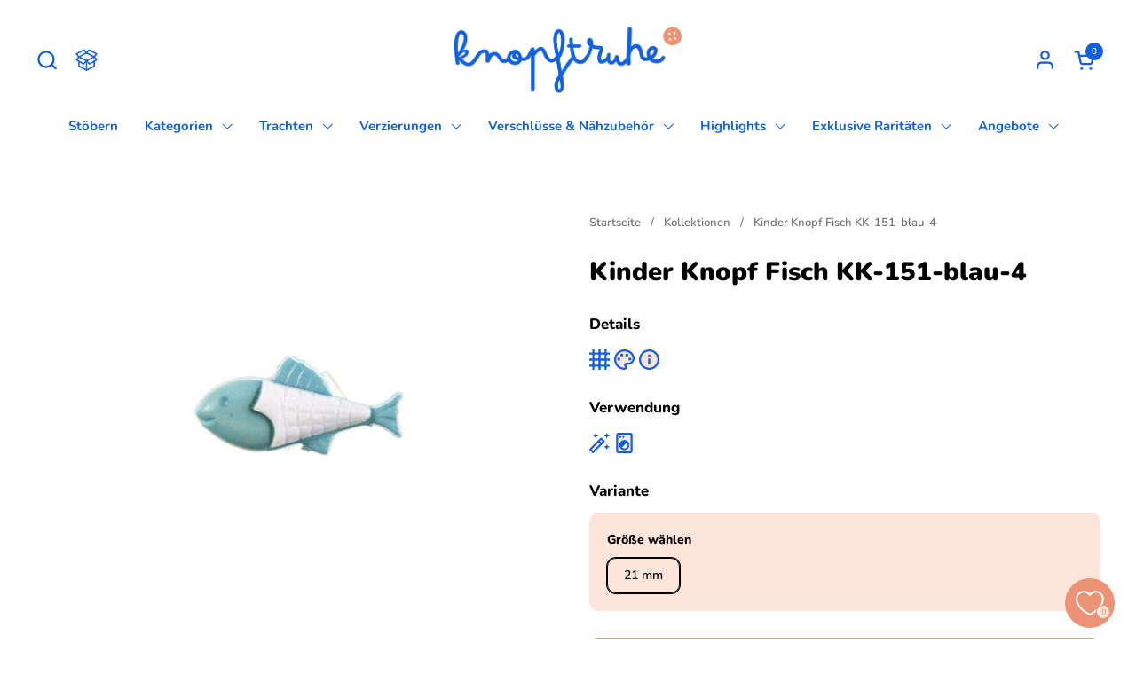

--- FILE ---
content_type: text/html; charset=utf-8
request_url: https://knopftruhe.de/products/kinderknopf-fisch-kk-151-blau-4
body_size: 45556
content:
<!doctype html><html id="html" class="no-js" lang="de" dir="ltr">
<head>

  <meta charset="utf-8">
  <meta http-equiv="X-UA-Compatible" content="IE=edge,chrome=1">
  <meta name="viewport" content="width=device-width, initial-scale=1.0, height=device-height, minimum-scale=1.0"><link rel="shortcut icon" href="//knopftruhe.de/cdn/shop/files/knopftruhe_favicon.png?crop=center&height=48&v=1720446822&width=48" type="image/png" /><title>Kinderknöpfe kaufen! Kinder Knopf Fisch KK-151-blau-4 &ndash; knopftruhe</title><meta name="description" content="Kinderknöpfe kaufen! Kinder Knopf Fisch KK-151-blau-4, Feine und ausgefallene Kinderknöpfe für Näh- &amp; Bastelprojekte jetzt entdeckenKnopftruhe die Welt der Knöpfe!">

<meta property="og:site_name" content="knopftruhe">
<meta property="og:url" content="https://knopftruhe.de/products/kinderknopf-fisch-kk-151-blau-4">
<meta property="og:title" content="Kinderknöpfe kaufen! Kinder Knopf Fisch KK-151-blau-4">
<meta property="og:type" content="product">
<meta property="og:description" content="Kinderknöpfe kaufen! Kinder Knopf Fisch KK-151-blau-4, Feine und ausgefallene Kinderknöpfe für Näh- &amp; Bastelprojekte jetzt entdeckenKnopftruhe die Welt der Knöpfe!"><meta property="og:image" content="http://knopftruhe.de/cdn/shop/files/kinderknopf-fisch-kk-151-blau-4_2.jpg?v=1756465851">
  <meta property="og:image:secure_url" content="https://knopftruhe.de/cdn/shop/files/kinderknopf-fisch-kk-151-blau-4_2.jpg?v=1756465851">
  <meta property="og:image:width" content="720">
  <meta property="og:image:height" content="720"><meta property="og:price:amount" content="1,00">
  <meta property="og:price:currency" content="EUR"><meta name="twitter:card" content="summary_large_image">
<meta name="twitter:title" content="Kinderknöpfe kaufen! Kinder Knopf Fisch KK-151-blau-4">
<meta name="twitter:description" content="Kinderknöpfe kaufen! Kinder Knopf Fisch KK-151-blau-4, Feine und ausgefallene Kinderknöpfe für Näh- &amp; Bastelprojekte jetzt entdeckenKnopftruhe die Welt der Knöpfe!"><script type="application/ld+json">
  [
    {
      "@context": "https://schema.org",
      "@type": "WebSite",
      "name": "knopftruhe",
      "url": "https:\/\/knopftruhe.de"
    },
    {
      "@context": "https://schema.org",
      "@type": "Organization",
      "name": "knopftruhe",
      "url": "https:\/\/knopftruhe.de"
    }
  ]
</script>

<script type="application/ld+json">
{
  "@context": "http://schema.org",
  "@type": "BreadcrumbList",
  "itemListElement": [
    {
      "@type": "ListItem",
      "position": 1,
      "name": "Startseite",
      "item": "https://knopftruhe.de"
    },{
        "@type": "ListItem",
        "position": 2,
        "name": "Kinder Knopf Fisch KK-151-blau-4",
        "item": "https://knopftruhe.de/products/kinderknopf-fisch-kk-151-blau-4"
      }]
}
</script><script type="application/ld+json">{"@context":"http:\/\/schema.org\/","@id":"\/products\/kinderknopf-fisch-kk-151-blau-4#product","@type":"ProductGroup","brand":{"@type":"Brand","name":"ALPHA BOTTONI S.R.L."},"category":"Knöpfe","description":"","hasVariant":[{"@id":"\/products\/kinderknopf-fisch-kk-151-blau-4?variant=46957877494104#variant","@type":"Product","image":"https:\/\/knopftruhe.de\/cdn\/shop\/files\/kinderknopf-fisch-kk-151-blau-4_2.jpg?v=1756465851\u0026width=1920","name":"Kinder Knopf Fisch KK-151-blau-4 - 21 mm","offers":{"@id":"\/products\/kinderknopf-fisch-kk-151-blau-4?variant=46957877494104#offer","@type":"Offer","availability":"http:\/\/schema.org\/InStock","price":"1.00","priceCurrency":"EUR","url":"https:\/\/knopftruhe.de\/products\/kinderknopf-fisch-kk-151-blau-4?variant=46957877494104"},"sku":"KK-151-BLAU-4-21"}],"name":"Kinder Knopf Fisch KK-151-blau-4","productGroupID":"8681193701720","url":"https:\/\/knopftruhe.de\/products\/kinderknopf-fisch-kk-151-blau-4"}</script><meta property="og:image" content="https://knopftruhe.de/cdn/shop/files/knopftruhe_logo_farbe.svg?v=1720446821&width=1200">
  <meta property="og:image:secure_url" content="https://knopftruhe.de/cdn/shop/files/knopftruhe_logo_farbe.svg?v=1720446821&width=1200">
  <meta property="og:image:width" content="1200">
  <meta property="og:image:height" content="630">
  <meta name="twitter:card" content="summary_large_image">
  <meta name="twitter:image" content="https://knopftruhe.de/cdn/shop/files/knopftruhe_logo_farbe.svg?v=1720446821&width=1200"><link rel="canonical" href="https://knopftruhe.de/products/kinderknopf-fisch-kk-151-blau-4">
  <meta property="og:url" content="https://knopftruhe.de/products/kinderknopf-fisch-kk-151-blau-4">

  <link rel="preconnect" href="https://cdn.shopify.com"><link rel="preconnect" href="https://fonts.shopifycdn.com" crossorigin>

<link rel="preload" href="//knopftruhe.de/cdn/fonts/nunito/nunito_n9.29703ebe5c8d8fa1bc7f2dcb872bdf16cf7ff465.woff2" as="font" type="font/woff2" crossorigin><link rel="preload" href="//knopftruhe.de/cdn/fonts/nunito/nunito_n6.1a6c50dce2e2b3b0d31e02dbd9146b5064bea503.woff2" as="font" type="font/woff2" crossorigin><link rel="preload" href="//knopftruhe.de/cdn/fonts/nunito/nunito_n9.29703ebe5c8d8fa1bc7f2dcb872bdf16cf7ff465.woff2" as="font" type="font/woff2" crossorigin>

<style type="text/css">
@font-face {
  font-family: Nunito;
  font-weight: 900;
  font-style: normal;
  font-display: swap;
  src: url("//knopftruhe.de/cdn/fonts/nunito/nunito_n9.29703ebe5c8d8fa1bc7f2dcb872bdf16cf7ff465.woff2") format("woff2"),
       url("//knopftruhe.de/cdn/fonts/nunito/nunito_n9.37c60d6be0d57e3635735f5fdd179e5283d59f56.woff") format("woff");
}
@font-face {
  font-family: Nunito;
  font-weight: 600;
  font-style: normal;
  font-display: swap;
  src: url("//knopftruhe.de/cdn/fonts/nunito/nunito_n6.1a6c50dce2e2b3b0d31e02dbd9146b5064bea503.woff2") format("woff2"),
       url("//knopftruhe.de/cdn/fonts/nunito/nunito_n6.6b124f3eac46044b98c99f2feb057208e260962f.woff") format("woff");
}
@font-face {
  font-family: Nunito;
  font-weight: 700;
  font-style: normal;
  font-display: swap;
  src: url("//knopftruhe.de/cdn/fonts/nunito/nunito_n7.37cf9b8cf43b3322f7e6e13ad2aad62ab5dc9109.woff2") format("woff2"),
       url("//knopftruhe.de/cdn/fonts/nunito/nunito_n7.45cfcfadc6630011252d54d5f5a2c7c98f60d5de.woff") format("woff");
}
@font-face {
  font-family: Nunito;
  font-weight: 800;
  font-style: normal;
  font-display: swap;
  src: url("//knopftruhe.de/cdn/fonts/nunito/nunito_n8.a4faa34563722dcb4bd960ae538c49eb540a565f.woff2") format("woff2"),
       url("//knopftruhe.de/cdn/fonts/nunito/nunito_n8.7b9b4d7a0ef879eb46735a0aecb391013c7f7aeb.woff") format("woff");
}
@font-face {
  font-family: Nunito;
  font-weight: 900;
  font-style: normal;
  font-display: swap;
  src: url("//knopftruhe.de/cdn/fonts/nunito/nunito_n9.29703ebe5c8d8fa1bc7f2dcb872bdf16cf7ff465.woff2") format("woff2"),
       url("//knopftruhe.de/cdn/fonts/nunito/nunito_n9.37c60d6be0d57e3635735f5fdd179e5283d59f56.woff") format("woff");
}
@font-face {
  font-family: Nunito;
  font-weight: 700;
  font-style: normal;
  font-display: swap;
  src: url("//knopftruhe.de/cdn/fonts/nunito/nunito_n7.37cf9b8cf43b3322f7e6e13ad2aad62ab5dc9109.woff2") format("woff2"),
       url("//knopftruhe.de/cdn/fonts/nunito/nunito_n7.45cfcfadc6630011252d54d5f5a2c7c98f60d5de.woff") format("woff");
}



</style>
<style type="text/css">

  :root {

    /* Font variables */

    --font-stack-headings-primary: Nunito, sans-serif;
    --font-weight-headings-primary: 900;
    --font-style-headings-primary: normal;

    --font-stack-body-primary: Nunito, sans-serif;
    --font-weight-body-primary: 600;--font-weight-body-primary-bold: 800;--font-weight-body-primary-medium: 700;--font-style-body-primary: normal;

    --font-stack-body-secondary: Nunito, sans-serif;
    --font-weight-body-secondary: 900;--font-weight-body-secondary-bold: 700;--font-style-body-secondary: normal;

    --font-weight-menu: var(--font-weight-body-primary-medium);
    --font-weight-buttons: var(--font-weight-body-primary-medium);

    --base-headings-primary-size: 35;
    --base-headings-secondary-size: ;
    --base-headings-line: 1;
    --base-headings-spacing: 0.0em;

    --base-body-primary-size: 15;
    --base-body-secondary-size: 20;
    --base-body-line: 1.5;

    /* Color variables */

    --color-background-header: #ffffff;
    --color-text-header: #1160E1;
    --color-foreground-header: #fff;
    --color-borders-header: rgba(17, 96, 225, 0.15);

    --color-background-main: #ffffff;
    --color-secondary-background-main: rgba(0, 0, 0, 0.08);
    --color-third-background-main: rgba(0, 0, 0, 0.04);
    --color-fourth-background-main: rgba(0, 0, 0, 0.02);
    --color-opacity-background-main: rgba(255, 255, 255, 0);
    --color-text-main: #000000;
    --color-foreground-main: #fff;
    --color-secondary-text-main: rgba(0, 0, 0, 0.6);
    --color-borders-main: rgba(0, 0, 0, 0.1);
    --color-background-main-alternate: #FEE5DB;

    --color-background-product-card: rgba(0,0,0,0);
    --color-background-cart-card: rgba(0,0,0,0);

    --color-background-footer: #1160E1;
    --color-text-footer: #FEE5DB;
    --color-borders-footer: rgba(254, 229, 219, 0.15);

    --color-borders-forms-primary: rgba(0, 0, 0, 0.3);
    --color-borders-forms-secondary: rgba(0, 0, 0, 0.6);

    /* Borders */

    --border-width-cards: px;
    --border-radius-cards: 0px;
    --border-width-buttons: 2px;
    --border-radius-buttons: 10px;
    --border-width-forms: 2px;
    --border-radius-forms: 10px;
    --border-radius-widgets: 10px;
    --border-radius-product-card: 0px;

    /* Layout */
    
    --theme-max-width: 1360px;
    --grid-gap-original-base: 30px;
    --container-vertical-space-base: 80px;
    --image-fit-padding: 15%;

  }

  .facets--horiz .facets__summary, #main select, .sidebar select {
    background-image: url('data:image/svg+xml;utf8,<svg fill="none" height="7" viewBox="0 0 12 7" width="12" xmlns="http://www.w3.org/2000/svg"><g fill="%23000000"><path d="m1.2334.554688 5.65685 5.656852-.7071.70711-5.656858-5.65686z"/><path d="m11.8252 1.26221-5.65686 5.65685-.70711-.70711 5.65687-5.65685z"/></g></svg>');
  }

  .star-rating__stars {
    background-image: url('data:image/svg+xml;utf8,<svg width="20" height="14" viewBox="0 0 14 13" fill="rgba%280%2C+0%2C+0%2C+0.1%29" xmlns="http://www.w3.org/2000/svg"><path d="m7 0 1.572 4.837h5.085l-4.114 2.99 1.572 4.836L7 9.673l-4.114 2.99 1.571-4.837-4.114-2.99h5.085L7 0Z" stroke="rgba%280%2C+0%2C+0%2C+0.1%29" stroke-width="0"/></svg>');
  }
  .star-rating__stars-active {
    background-image: url('data:image/svg+xml;utf8,<svg width="20" height="13" viewBox="0 0 14 13" fill="none" xmlns="http://www.w3.org/2000/svg"><path d="m7 0 1.572 4.837h5.085l-4.114 2.99 1.572 4.836L7 9.673l-4.114 2.99 1.571-4.837-4.114-2.99h5.085L7 0Z" fill="%23000000" stroke-width="0"/></svg>');
  }

  

</style>

<style id="root-height">
  :root {
    --window-height: 100vh;
  }
</style>
<script type="text/javascript">
  window.KrownAssetLoader = {
    loadedScripts: new Set(),
    loadScript: function(url) {
      if (this.loadedScripts.has(url)) return;
      this.loadedScripts.add(url);
      const script = document.createElement('script');
      script.src = url;
      script.defer = true;
      document.head.appendChild(script);
    }
  };
</script>
<link href="//knopftruhe.de/cdn/shop/t/64/assets/theme.css?v=124922159396260581901767971416" as="style" rel="preload"><link href="//knopftruhe.de/cdn/shop/t/64/assets/section-header.css?v=39968804918358551931767969077" as="style" rel="preload"><link href="//knopftruhe.de/cdn/shop/t/64/assets/component-product-item.css?v=34439478055513715941767969054" as="style" rel="preload"><link href="//knopftruhe.de/cdn/shop/t/64/assets/component-product-variants.css?v=132587616395077274951767969056" as="style" rel="preload"><link href="//knopftruhe.de/cdn/shop/t/64/assets/section-main-product.css?v=152734027493206284951767969088" as="style" rel="preload"><link href="//knopftruhe.de/cdn/shop/t/64/assets/theme.css?v=124922159396260581901767971416" rel="stylesheet" type="text/css" media="all" />

  <script>window.performance && window.performance.mark && window.performance.mark('shopify.content_for_header.start');</script><meta name="google-site-verification" content="TNPo20HlYpXeMMr570zcbjP9Cqj2_JhuOMzHakdihm4">
<meta name="facebook-domain-verification" content="w5ecxl21fme8tvrdokf2qxqof7hdh9">
<meta id="shopify-digital-wallet" name="shopify-digital-wallet" content="/58766229687/digital_wallets/dialog">
<meta name="shopify-checkout-api-token" content="fa88d42a16e615b8c6d9dc87ee8c6e22">
<meta id="in-context-paypal-metadata" data-shop-id="58766229687" data-venmo-supported="false" data-environment="production" data-locale="de_DE" data-paypal-v4="true" data-currency="EUR">
<link rel="alternate" type="application/json+oembed" href="https://knopftruhe.de/products/kinderknopf-fisch-kk-151-blau-4.oembed">
<script async="async" src="/checkouts/internal/preloads.js?locale=de-DE"></script>
<link rel="preconnect" href="https://shop.app" crossorigin="anonymous">
<script async="async" src="https://shop.app/checkouts/internal/preloads.js?locale=de-DE&shop_id=58766229687" crossorigin="anonymous"></script>
<script id="apple-pay-shop-capabilities" type="application/json">{"shopId":58766229687,"countryCode":"DE","currencyCode":"EUR","merchantCapabilities":["supports3DS"],"merchantId":"gid:\/\/shopify\/Shop\/58766229687","merchantName":"knopftruhe","requiredBillingContactFields":["postalAddress","email","phone"],"requiredShippingContactFields":["postalAddress","email","phone"],"shippingType":"shipping","supportedNetworks":["visa","maestro","masterCard","amex"],"total":{"type":"pending","label":"knopftruhe","amount":"1.00"},"shopifyPaymentsEnabled":true,"supportsSubscriptions":true}</script>
<script id="shopify-features" type="application/json">{"accessToken":"fa88d42a16e615b8c6d9dc87ee8c6e22","betas":["rich-media-storefront-analytics"],"domain":"knopftruhe.de","predictiveSearch":true,"shopId":58766229687,"locale":"de"}</script>
<script>var Shopify = Shopify || {};
Shopify.shop = "knopftruhe.myshopify.com";
Shopify.locale = "de";
Shopify.currency = {"active":"EUR","rate":"1.0"};
Shopify.country = "DE";
Shopify.theme = {"name":"Mobile Anpassung von Knopftruhe  3.1.1 ","id":189078864216,"schema_name":"Combine","schema_version":"3.1.1","theme_store_id":null,"role":"main"};
Shopify.theme.handle = "null";
Shopify.theme.style = {"id":null,"handle":null};
Shopify.cdnHost = "knopftruhe.de/cdn";
Shopify.routes = Shopify.routes || {};
Shopify.routes.root = "/";</script>
<script type="module">!function(o){(o.Shopify=o.Shopify||{}).modules=!0}(window);</script>
<script>!function(o){function n(){var o=[];function n(){o.push(Array.prototype.slice.apply(arguments))}return n.q=o,n}var t=o.Shopify=o.Shopify||{};t.loadFeatures=n(),t.autoloadFeatures=n()}(window);</script>
<script>
  window.ShopifyPay = window.ShopifyPay || {};
  window.ShopifyPay.apiHost = "shop.app\/pay";
  window.ShopifyPay.redirectState = null;
</script>
<script id="shop-js-analytics" type="application/json">{"pageType":"product"}</script>
<script defer="defer" async type="module" src="//knopftruhe.de/cdn/shopifycloud/shop-js/modules/v2/client.init-shop-cart-sync_e98Ab_XN.de.esm.js"></script>
<script defer="defer" async type="module" src="//knopftruhe.de/cdn/shopifycloud/shop-js/modules/v2/chunk.common_Pcw9EP95.esm.js"></script>
<script defer="defer" async type="module" src="//knopftruhe.de/cdn/shopifycloud/shop-js/modules/v2/chunk.modal_CzmY4ZhL.esm.js"></script>
<script type="module">
  await import("//knopftruhe.de/cdn/shopifycloud/shop-js/modules/v2/client.init-shop-cart-sync_e98Ab_XN.de.esm.js");
await import("//knopftruhe.de/cdn/shopifycloud/shop-js/modules/v2/chunk.common_Pcw9EP95.esm.js");
await import("//knopftruhe.de/cdn/shopifycloud/shop-js/modules/v2/chunk.modal_CzmY4ZhL.esm.js");

  window.Shopify.SignInWithShop?.initShopCartSync?.({"fedCMEnabled":true,"windoidEnabled":true});

</script>
<script>
  window.Shopify = window.Shopify || {};
  if (!window.Shopify.featureAssets) window.Shopify.featureAssets = {};
  window.Shopify.featureAssets['shop-js'] = {"shop-cart-sync":["modules/v2/client.shop-cart-sync_DazCVyJ3.de.esm.js","modules/v2/chunk.common_Pcw9EP95.esm.js","modules/v2/chunk.modal_CzmY4ZhL.esm.js"],"init-fed-cm":["modules/v2/client.init-fed-cm_D0AulfmK.de.esm.js","modules/v2/chunk.common_Pcw9EP95.esm.js","modules/v2/chunk.modal_CzmY4ZhL.esm.js"],"shop-cash-offers":["modules/v2/client.shop-cash-offers_BISyWFEA.de.esm.js","modules/v2/chunk.common_Pcw9EP95.esm.js","modules/v2/chunk.modal_CzmY4ZhL.esm.js"],"shop-login-button":["modules/v2/client.shop-login-button_D_c1vx_E.de.esm.js","modules/v2/chunk.common_Pcw9EP95.esm.js","modules/v2/chunk.modal_CzmY4ZhL.esm.js"],"pay-button":["modules/v2/client.pay-button_CHADzJ4g.de.esm.js","modules/v2/chunk.common_Pcw9EP95.esm.js","modules/v2/chunk.modal_CzmY4ZhL.esm.js"],"shop-button":["modules/v2/client.shop-button_CQnD2U3v.de.esm.js","modules/v2/chunk.common_Pcw9EP95.esm.js","modules/v2/chunk.modal_CzmY4ZhL.esm.js"],"avatar":["modules/v2/client.avatar_BTnouDA3.de.esm.js"],"init-windoid":["modules/v2/client.init-windoid_CmA0-hrC.de.esm.js","modules/v2/chunk.common_Pcw9EP95.esm.js","modules/v2/chunk.modal_CzmY4ZhL.esm.js"],"init-shop-for-new-customer-accounts":["modules/v2/client.init-shop-for-new-customer-accounts_BCzC_Mib.de.esm.js","modules/v2/client.shop-login-button_D_c1vx_E.de.esm.js","modules/v2/chunk.common_Pcw9EP95.esm.js","modules/v2/chunk.modal_CzmY4ZhL.esm.js"],"init-shop-email-lookup-coordinator":["modules/v2/client.init-shop-email-lookup-coordinator_DYzOit4u.de.esm.js","modules/v2/chunk.common_Pcw9EP95.esm.js","modules/v2/chunk.modal_CzmY4ZhL.esm.js"],"init-shop-cart-sync":["modules/v2/client.init-shop-cart-sync_e98Ab_XN.de.esm.js","modules/v2/chunk.common_Pcw9EP95.esm.js","modules/v2/chunk.modal_CzmY4ZhL.esm.js"],"shop-toast-manager":["modules/v2/client.shop-toast-manager_Bc-1elH8.de.esm.js","modules/v2/chunk.common_Pcw9EP95.esm.js","modules/v2/chunk.modal_CzmY4ZhL.esm.js"],"init-customer-accounts":["modules/v2/client.init-customer-accounts_CqlRHmZs.de.esm.js","modules/v2/client.shop-login-button_D_c1vx_E.de.esm.js","modules/v2/chunk.common_Pcw9EP95.esm.js","modules/v2/chunk.modal_CzmY4ZhL.esm.js"],"init-customer-accounts-sign-up":["modules/v2/client.init-customer-accounts-sign-up_DZmBw6yB.de.esm.js","modules/v2/client.shop-login-button_D_c1vx_E.de.esm.js","modules/v2/chunk.common_Pcw9EP95.esm.js","modules/v2/chunk.modal_CzmY4ZhL.esm.js"],"shop-follow-button":["modules/v2/client.shop-follow-button_Cx-w7rSq.de.esm.js","modules/v2/chunk.common_Pcw9EP95.esm.js","modules/v2/chunk.modal_CzmY4ZhL.esm.js"],"checkout-modal":["modules/v2/client.checkout-modal_Djjmh8qM.de.esm.js","modules/v2/chunk.common_Pcw9EP95.esm.js","modules/v2/chunk.modal_CzmY4ZhL.esm.js"],"shop-login":["modules/v2/client.shop-login_DMZMgoZf.de.esm.js","modules/v2/chunk.common_Pcw9EP95.esm.js","modules/v2/chunk.modal_CzmY4ZhL.esm.js"],"lead-capture":["modules/v2/client.lead-capture_SqejaEd8.de.esm.js","modules/v2/chunk.common_Pcw9EP95.esm.js","modules/v2/chunk.modal_CzmY4ZhL.esm.js"],"payment-terms":["modules/v2/client.payment-terms_DUeEqFTJ.de.esm.js","modules/v2/chunk.common_Pcw9EP95.esm.js","modules/v2/chunk.modal_CzmY4ZhL.esm.js"]};
</script>
<script id="__st">var __st={"a":58766229687,"offset":3600,"reqid":"6199898a-9340-4024-9aeb-066481c9299f-1769178386","pageurl":"knopftruhe.de\/products\/kinderknopf-fisch-kk-151-blau-4","u":"1682aa88e965","p":"product","rtyp":"product","rid":8681193701720};</script>
<script>window.ShopifyPaypalV4VisibilityTracking = true;</script>
<script id="captcha-bootstrap">!function(){'use strict';const t='contact',e='account',n='new_comment',o=[[t,t],['blogs',n],['comments',n],[t,'customer']],c=[[e,'customer_login'],[e,'guest_login'],[e,'recover_customer_password'],[e,'create_customer']],r=t=>t.map((([t,e])=>`form[action*='/${t}']:not([data-nocaptcha='true']) input[name='form_type'][value='${e}']`)).join(','),a=t=>()=>t?[...document.querySelectorAll(t)].map((t=>t.form)):[];function s(){const t=[...o],e=r(t);return a(e)}const i='password',u='form_key',d=['recaptcha-v3-token','g-recaptcha-response','h-captcha-response',i],f=()=>{try{return window.sessionStorage}catch{return}},m='__shopify_v',_=t=>t.elements[u];function p(t,e,n=!1){try{const o=window.sessionStorage,c=JSON.parse(o.getItem(e)),{data:r}=function(t){const{data:e,action:n}=t;return t[m]||n?{data:e,action:n}:{data:t,action:n}}(c);for(const[e,n]of Object.entries(r))t.elements[e]&&(t.elements[e].value=n);n&&o.removeItem(e)}catch(o){console.error('form repopulation failed',{error:o})}}const l='form_type',E='cptcha';function T(t){t.dataset[E]=!0}const w=window,h=w.document,L='Shopify',v='ce_forms',y='captcha';let A=!1;((t,e)=>{const n=(g='f06e6c50-85a8-45c8-87d0-21a2b65856fe',I='https://cdn.shopify.com/shopifycloud/storefront-forms-hcaptcha/ce_storefront_forms_captcha_hcaptcha.v1.5.2.iife.js',D={infoText:'Durch hCaptcha geschützt',privacyText:'Datenschutz',termsText:'Allgemeine Geschäftsbedingungen'},(t,e,n)=>{const o=w[L][v],c=o.bindForm;if(c)return c(t,g,e,D).then(n);var r;o.q.push([[t,g,e,D],n]),r=I,A||(h.body.append(Object.assign(h.createElement('script'),{id:'captcha-provider',async:!0,src:r})),A=!0)});var g,I,D;w[L]=w[L]||{},w[L][v]=w[L][v]||{},w[L][v].q=[],w[L][y]=w[L][y]||{},w[L][y].protect=function(t,e){n(t,void 0,e),T(t)},Object.freeze(w[L][y]),function(t,e,n,w,h,L){const[v,y,A,g]=function(t,e,n){const i=e?o:[],u=t?c:[],d=[...i,...u],f=r(d),m=r(i),_=r(d.filter((([t,e])=>n.includes(e))));return[a(f),a(m),a(_),s()]}(w,h,L),I=t=>{const e=t.target;return e instanceof HTMLFormElement?e:e&&e.form},D=t=>v().includes(t);t.addEventListener('submit',(t=>{const e=I(t);if(!e)return;const n=D(e)&&!e.dataset.hcaptchaBound&&!e.dataset.recaptchaBound,o=_(e),c=g().includes(e)&&(!o||!o.value);(n||c)&&t.preventDefault(),c&&!n&&(function(t){try{if(!f())return;!function(t){const e=f();if(!e)return;const n=_(t);if(!n)return;const o=n.value;o&&e.removeItem(o)}(t);const e=Array.from(Array(32),(()=>Math.random().toString(36)[2])).join('');!function(t,e){_(t)||t.append(Object.assign(document.createElement('input'),{type:'hidden',name:u})),t.elements[u].value=e}(t,e),function(t,e){const n=f();if(!n)return;const o=[...t.querySelectorAll(`input[type='${i}']`)].map((({name:t})=>t)),c=[...d,...o],r={};for(const[a,s]of new FormData(t).entries())c.includes(a)||(r[a]=s);n.setItem(e,JSON.stringify({[m]:1,action:t.action,data:r}))}(t,e)}catch(e){console.error('failed to persist form',e)}}(e),e.submit())}));const S=(t,e)=>{t&&!t.dataset[E]&&(n(t,e.some((e=>e===t))),T(t))};for(const o of['focusin','change'])t.addEventListener(o,(t=>{const e=I(t);D(e)&&S(e,y())}));const B=e.get('form_key'),M=e.get(l),P=B&&M;t.addEventListener('DOMContentLoaded',(()=>{const t=y();if(P)for(const e of t)e.elements[l].value===M&&p(e,B);[...new Set([...A(),...v().filter((t=>'true'===t.dataset.shopifyCaptcha))])].forEach((e=>S(e,t)))}))}(h,new URLSearchParams(w.location.search),n,t,e,['guest_login'])})(!0,!0)}();</script>
<script integrity="sha256-4kQ18oKyAcykRKYeNunJcIwy7WH5gtpwJnB7kiuLZ1E=" data-source-attribution="shopify.loadfeatures" defer="defer" src="//knopftruhe.de/cdn/shopifycloud/storefront/assets/storefront/load_feature-a0a9edcb.js" crossorigin="anonymous"></script>
<script crossorigin="anonymous" defer="defer" src="//knopftruhe.de/cdn/shopifycloud/storefront/assets/shopify_pay/storefront-65b4c6d7.js?v=20250812"></script>
<script data-source-attribution="shopify.dynamic_checkout.dynamic.init">var Shopify=Shopify||{};Shopify.PaymentButton=Shopify.PaymentButton||{isStorefrontPortableWallets:!0,init:function(){window.Shopify.PaymentButton.init=function(){};var t=document.createElement("script");t.src="https://knopftruhe.de/cdn/shopifycloud/portable-wallets/latest/portable-wallets.de.js",t.type="module",document.head.appendChild(t)}};
</script>
<script data-source-attribution="shopify.dynamic_checkout.buyer_consent">
  function portableWalletsHideBuyerConsent(e){var t=document.getElementById("shopify-buyer-consent"),n=document.getElementById("shopify-subscription-policy-button");t&&n&&(t.classList.add("hidden"),t.setAttribute("aria-hidden","true"),n.removeEventListener("click",e))}function portableWalletsShowBuyerConsent(e){var t=document.getElementById("shopify-buyer-consent"),n=document.getElementById("shopify-subscription-policy-button");t&&n&&(t.classList.remove("hidden"),t.removeAttribute("aria-hidden"),n.addEventListener("click",e))}window.Shopify?.PaymentButton&&(window.Shopify.PaymentButton.hideBuyerConsent=portableWalletsHideBuyerConsent,window.Shopify.PaymentButton.showBuyerConsent=portableWalletsShowBuyerConsent);
</script>
<script>
  function portableWalletsCleanup(e){e&&e.src&&console.error("Failed to load portable wallets script "+e.src);var t=document.querySelectorAll("shopify-accelerated-checkout .shopify-payment-button__skeleton, shopify-accelerated-checkout-cart .wallet-cart-button__skeleton"),e=document.getElementById("shopify-buyer-consent");for(let e=0;e<t.length;e++)t[e].remove();e&&e.remove()}function portableWalletsNotLoadedAsModule(e){e instanceof ErrorEvent&&"string"==typeof e.message&&e.message.includes("import.meta")&&"string"==typeof e.filename&&e.filename.includes("portable-wallets")&&(window.removeEventListener("error",portableWalletsNotLoadedAsModule),window.Shopify.PaymentButton.failedToLoad=e,"loading"===document.readyState?document.addEventListener("DOMContentLoaded",window.Shopify.PaymentButton.init):window.Shopify.PaymentButton.init())}window.addEventListener("error",portableWalletsNotLoadedAsModule);
</script>

<script type="module" src="https://knopftruhe.de/cdn/shopifycloud/portable-wallets/latest/portable-wallets.de.js" onError="portableWalletsCleanup(this)" crossorigin="anonymous"></script>
<script nomodule>
  document.addEventListener("DOMContentLoaded", portableWalletsCleanup);
</script>

<link id="shopify-accelerated-checkout-styles" rel="stylesheet" media="screen" href="https://knopftruhe.de/cdn/shopifycloud/portable-wallets/latest/accelerated-checkout-backwards-compat.css" crossorigin="anonymous">
<style id="shopify-accelerated-checkout-cart">
        #shopify-buyer-consent {
  margin-top: 1em;
  display: inline-block;
  width: 100%;
}

#shopify-buyer-consent.hidden {
  display: none;
}

#shopify-subscription-policy-button {
  background: none;
  border: none;
  padding: 0;
  text-decoration: underline;
  font-size: inherit;
  cursor: pointer;
}

#shopify-subscription-policy-button::before {
  box-shadow: none;
}

      </style>

<script>window.performance && window.performance.mark && window.performance.mark('shopify.content_for_header.end');</script>

  <script>
    /* js helpers */
    const debounce = (fn, wait) => {
      let t;
      return (...args) => {
        clearTimeout(t);
        t = setTimeout(() => fn.apply(this, args), wait);
      };
    }
    window.KEYCODES = {
      TAB: 9,
      ESC: 27,
      DOWN: 40,
      RIGHT: 39,
      UP: 38,
      LEFT: 37,
      RETURN: 13
    };

    /* background image sizes */
    const rbi = [];
    const rbiSetSize = (img) => {
      if ( img.offsetWidth / img.dataset.ratio < img.offsetHeight ) {
        img.setAttribute('sizes', `${Math.ceil(img.offsetHeight * img.dataset.ratio)}px`);
      } else {
        img.setAttribute('sizes', `${Math.ceil(img.offsetWidth)}px`);
      }
    }
    window.addEventListener('resize', debounce(()=>{
      for ( let img of rbi ) {
        rbiSetSize(img);
      }
    }, 250));

    /* lazy looad images reveal effect */
    const imageReveal = new IntersectionObserver((entries, observer)=>{
      entries.forEach(entry=>{
        if ( entry.isIntersecting ) {
          setTimeout(()=>{
            entry.target.classList.remove('lazy-image--to-reveal');
          }, 500);
          entry.target.classList.add('lazy-image--revealed');
          observer.unobserve(entry.target);
        }
      });
    }, {rootMargin: '20px 0px 0px 0px'});
  </script><noscript>
    <link rel="stylesheet" href="//knopftruhe.de/cdn/shop/t/64/assets/theme-noscript.css?v=38102435459277827451767969103">
  </noscript>

<!-- BEGIN app block: shopify://apps/consentmo-gdpr/blocks/gdpr_cookie_consent/4fbe573f-a377-4fea-9801-3ee0858cae41 -->


<!-- END app block --><!-- BEGIN app block: shopify://apps/minmaxify-order-limits/blocks/app-embed-block/3acfba32-89f3-4377-ae20-cbb9abc48475 --><script type="text/javascript" src="https://limits.minmaxify.com/knopftruhe.myshopify.com?v=138b&r=20251106151331"></script>

<!-- END app block --><script src="https://cdn.shopify.com/extensions/019be9e8-7389-72d2-90ad-753cce315171/consentmo-gdpr-595/assets/consentmo_cookie_consent.js" type="text/javascript" defer="defer"></script>
<link href="https://cdn.shopify.com/extensions/019be7a1-4e55-70a8-959d-ea5101b70f67/swish-wishlist-king-219/assets/component-wishlist-button-block.css" rel="stylesheet" type="text/css" media="all">
<link href="https://monorail-edge.shopifysvc.com" rel="dns-prefetch">
<script>(function(){if ("sendBeacon" in navigator && "performance" in window) {try {var session_token_from_headers = performance.getEntriesByType('navigation')[0].serverTiming.find(x => x.name == '_s').description;} catch {var session_token_from_headers = undefined;}var session_cookie_matches = document.cookie.match(/_shopify_s=([^;]*)/);var session_token_from_cookie = session_cookie_matches && session_cookie_matches.length === 2 ? session_cookie_matches[1] : "";var session_token = session_token_from_headers || session_token_from_cookie || "";function handle_abandonment_event(e) {var entries = performance.getEntries().filter(function(entry) {return /monorail-edge.shopifysvc.com/.test(entry.name);});if (!window.abandonment_tracked && entries.length === 0) {window.abandonment_tracked = true;var currentMs = Date.now();var navigation_start = performance.timing.navigationStart;var payload = {shop_id: 58766229687,url: window.location.href,navigation_start,duration: currentMs - navigation_start,session_token,page_type: "product"};window.navigator.sendBeacon("https://monorail-edge.shopifysvc.com/v1/produce", JSON.stringify({schema_id: "online_store_buyer_site_abandonment/1.1",payload: payload,metadata: {event_created_at_ms: currentMs,event_sent_at_ms: currentMs}}));}}window.addEventListener('pagehide', handle_abandonment_event);}}());</script>
<script id="web-pixels-manager-setup">(function e(e,d,r,n,o){if(void 0===o&&(o={}),!Boolean(null===(a=null===(i=window.Shopify)||void 0===i?void 0:i.analytics)||void 0===a?void 0:a.replayQueue)){var i,a;window.Shopify=window.Shopify||{};var t=window.Shopify;t.analytics=t.analytics||{};var s=t.analytics;s.replayQueue=[],s.publish=function(e,d,r){return s.replayQueue.push([e,d,r]),!0};try{self.performance.mark("wpm:start")}catch(e){}var l=function(){var e={modern:/Edge?\/(1{2}[4-9]|1[2-9]\d|[2-9]\d{2}|\d{4,})\.\d+(\.\d+|)|Firefox\/(1{2}[4-9]|1[2-9]\d|[2-9]\d{2}|\d{4,})\.\d+(\.\d+|)|Chrom(ium|e)\/(9{2}|\d{3,})\.\d+(\.\d+|)|(Maci|X1{2}).+ Version\/(15\.\d+|(1[6-9]|[2-9]\d|\d{3,})\.\d+)([,.]\d+|)( \(\w+\)|)( Mobile\/\w+|) Safari\/|Chrome.+OPR\/(9{2}|\d{3,})\.\d+\.\d+|(CPU[ +]OS|iPhone[ +]OS|CPU[ +]iPhone|CPU IPhone OS|CPU iPad OS)[ +]+(15[._]\d+|(1[6-9]|[2-9]\d|\d{3,})[._]\d+)([._]\d+|)|Android:?[ /-](13[3-9]|1[4-9]\d|[2-9]\d{2}|\d{4,})(\.\d+|)(\.\d+|)|Android.+Firefox\/(13[5-9]|1[4-9]\d|[2-9]\d{2}|\d{4,})\.\d+(\.\d+|)|Android.+Chrom(ium|e)\/(13[3-9]|1[4-9]\d|[2-9]\d{2}|\d{4,})\.\d+(\.\d+|)|SamsungBrowser\/([2-9]\d|\d{3,})\.\d+/,legacy:/Edge?\/(1[6-9]|[2-9]\d|\d{3,})\.\d+(\.\d+|)|Firefox\/(5[4-9]|[6-9]\d|\d{3,})\.\d+(\.\d+|)|Chrom(ium|e)\/(5[1-9]|[6-9]\d|\d{3,})\.\d+(\.\d+|)([\d.]+$|.*Safari\/(?![\d.]+ Edge\/[\d.]+$))|(Maci|X1{2}).+ Version\/(10\.\d+|(1[1-9]|[2-9]\d|\d{3,})\.\d+)([,.]\d+|)( \(\w+\)|)( Mobile\/\w+|) Safari\/|Chrome.+OPR\/(3[89]|[4-9]\d|\d{3,})\.\d+\.\d+|(CPU[ +]OS|iPhone[ +]OS|CPU[ +]iPhone|CPU IPhone OS|CPU iPad OS)[ +]+(10[._]\d+|(1[1-9]|[2-9]\d|\d{3,})[._]\d+)([._]\d+|)|Android:?[ /-](13[3-9]|1[4-9]\d|[2-9]\d{2}|\d{4,})(\.\d+|)(\.\d+|)|Mobile Safari.+OPR\/([89]\d|\d{3,})\.\d+\.\d+|Android.+Firefox\/(13[5-9]|1[4-9]\d|[2-9]\d{2}|\d{4,})\.\d+(\.\d+|)|Android.+Chrom(ium|e)\/(13[3-9]|1[4-9]\d|[2-9]\d{2}|\d{4,})\.\d+(\.\d+|)|Android.+(UC? ?Browser|UCWEB|U3)[ /]?(15\.([5-9]|\d{2,})|(1[6-9]|[2-9]\d|\d{3,})\.\d+)\.\d+|SamsungBrowser\/(5\.\d+|([6-9]|\d{2,})\.\d+)|Android.+MQ{2}Browser\/(14(\.(9|\d{2,})|)|(1[5-9]|[2-9]\d|\d{3,})(\.\d+|))(\.\d+|)|K[Aa][Ii]OS\/(3\.\d+|([4-9]|\d{2,})\.\d+)(\.\d+|)/},d=e.modern,r=e.legacy,n=navigator.userAgent;return n.match(d)?"modern":n.match(r)?"legacy":"unknown"}(),u="modern"===l?"modern":"legacy",c=(null!=n?n:{modern:"",legacy:""})[u],f=function(e){return[e.baseUrl,"/wpm","/b",e.hashVersion,"modern"===e.buildTarget?"m":"l",".js"].join("")}({baseUrl:d,hashVersion:r,buildTarget:u}),m=function(e){var d=e.version,r=e.bundleTarget,n=e.surface,o=e.pageUrl,i=e.monorailEndpoint;return{emit:function(e){var a=e.status,t=e.errorMsg,s=(new Date).getTime(),l=JSON.stringify({metadata:{event_sent_at_ms:s},events:[{schema_id:"web_pixels_manager_load/3.1",payload:{version:d,bundle_target:r,page_url:o,status:a,surface:n,error_msg:t},metadata:{event_created_at_ms:s}}]});if(!i)return console&&console.warn&&console.warn("[Web Pixels Manager] No Monorail endpoint provided, skipping logging."),!1;try{return self.navigator.sendBeacon.bind(self.navigator)(i,l)}catch(e){}var u=new XMLHttpRequest;try{return u.open("POST",i,!0),u.setRequestHeader("Content-Type","text/plain"),u.send(l),!0}catch(e){return console&&console.warn&&console.warn("[Web Pixels Manager] Got an unhandled error while logging to Monorail."),!1}}}}({version:r,bundleTarget:l,surface:e.surface,pageUrl:self.location.href,monorailEndpoint:e.monorailEndpoint});try{o.browserTarget=l,function(e){var d=e.src,r=e.async,n=void 0===r||r,o=e.onload,i=e.onerror,a=e.sri,t=e.scriptDataAttributes,s=void 0===t?{}:t,l=document.createElement("script"),u=document.querySelector("head"),c=document.querySelector("body");if(l.async=n,l.src=d,a&&(l.integrity=a,l.crossOrigin="anonymous"),s)for(var f in s)if(Object.prototype.hasOwnProperty.call(s,f))try{l.dataset[f]=s[f]}catch(e){}if(o&&l.addEventListener("load",o),i&&l.addEventListener("error",i),u)u.appendChild(l);else{if(!c)throw new Error("Did not find a head or body element to append the script");c.appendChild(l)}}({src:f,async:!0,onload:function(){if(!function(){var e,d;return Boolean(null===(d=null===(e=window.Shopify)||void 0===e?void 0:e.analytics)||void 0===d?void 0:d.initialized)}()){var d=window.webPixelsManager.init(e)||void 0;if(d){var r=window.Shopify.analytics;r.replayQueue.forEach((function(e){var r=e[0],n=e[1],o=e[2];d.publishCustomEvent(r,n,o)})),r.replayQueue=[],r.publish=d.publishCustomEvent,r.visitor=d.visitor,r.initialized=!0}}},onerror:function(){return m.emit({status:"failed",errorMsg:"".concat(f," has failed to load")})},sri:function(e){var d=/^sha384-[A-Za-z0-9+/=]+$/;return"string"==typeof e&&d.test(e)}(c)?c:"",scriptDataAttributes:o}),m.emit({status:"loading"})}catch(e){m.emit({status:"failed",errorMsg:(null==e?void 0:e.message)||"Unknown error"})}}})({shopId: 58766229687,storefrontBaseUrl: "https://knopftruhe.de",extensionsBaseUrl: "https://extensions.shopifycdn.com/cdn/shopifycloud/web-pixels-manager",monorailEndpoint: "https://monorail-edge.shopifysvc.com/unstable/produce_batch",surface: "storefront-renderer",enabledBetaFlags: ["2dca8a86"],webPixelsConfigList: [{"id":"3079012696","configuration":"{\"tagID\":\"2612827280440\"}","eventPayloadVersion":"v1","runtimeContext":"STRICT","scriptVersion":"18031546ee651571ed29edbe71a3550b","type":"APP","apiClientId":3009811,"privacyPurposes":["ANALYTICS","MARKETING","SALE_OF_DATA"],"dataSharingAdjustments":{"protectedCustomerApprovalScopes":["read_customer_address","read_customer_email","read_customer_name","read_customer_personal_data","read_customer_phone"]}},{"id":"1084096856","configuration":"{\"config\":\"{\\\"google_tag_ids\\\":[\\\"G-C2YRC2T5MG\\\",\\\"AW-1068746466\\\",\\\"GT-TXHR7R4\\\"],\\\"target_country\\\":\\\"DE\\\",\\\"gtag_events\\\":[{\\\"type\\\":\\\"begin_checkout\\\",\\\"action_label\\\":[\\\"G-C2YRC2T5MG\\\",\\\"AW-1068746466\\\/4LwcCNCoo8wZEOKNz_0D\\\"]},{\\\"type\\\":\\\"search\\\",\\\"action_label\\\":[\\\"G-C2YRC2T5MG\\\",\\\"AW-1068746466\\\/97ROCMqoo8wZEOKNz_0D\\\"]},{\\\"type\\\":\\\"view_item\\\",\\\"action_label\\\":[\\\"G-C2YRC2T5MG\\\",\\\"AW-1068746466\\\/CpKuCMeoo8wZEOKNz_0D\\\",\\\"MC-91CW7HFCLC\\\"]},{\\\"type\\\":\\\"purchase\\\",\\\"action_label\\\":[\\\"G-C2YRC2T5MG\\\",\\\"AW-1068746466\\\/XDZwCMGoo8wZEOKNz_0D\\\",\\\"MC-91CW7HFCLC\\\"]},{\\\"type\\\":\\\"page_view\\\",\\\"action_label\\\":[\\\"G-C2YRC2T5MG\\\",\\\"AW-1068746466\\\/XASWCMSoo8wZEOKNz_0D\\\",\\\"MC-91CW7HFCLC\\\"]},{\\\"type\\\":\\\"add_payment_info\\\",\\\"action_label\\\":[\\\"G-C2YRC2T5MG\\\",\\\"AW-1068746466\\\/EUXuCNOoo8wZEOKNz_0D\\\"]},{\\\"type\\\":\\\"add_to_cart\\\",\\\"action_label\\\":[\\\"G-C2YRC2T5MG\\\",\\\"AW-1068746466\\\/GUqtCM2oo8wZEOKNz_0D\\\"]}],\\\"enable_monitoring_mode\\\":false}\"}","eventPayloadVersion":"v1","runtimeContext":"OPEN","scriptVersion":"b2a88bafab3e21179ed38636efcd8a93","type":"APP","apiClientId":1780363,"privacyPurposes":[],"dataSharingAdjustments":{"protectedCustomerApprovalScopes":["read_customer_address","read_customer_email","read_customer_name","read_customer_personal_data","read_customer_phone"]}},{"id":"581206360","configuration":"{\"pixel_id\":\"1017040435484010\",\"pixel_type\":\"facebook_pixel\",\"metaapp_system_user_token\":\"-\"}","eventPayloadVersion":"v1","runtimeContext":"OPEN","scriptVersion":"ca16bc87fe92b6042fbaa3acc2fbdaa6","type":"APP","apiClientId":2329312,"privacyPurposes":["ANALYTICS","MARKETING","SALE_OF_DATA"],"dataSharingAdjustments":{"protectedCustomerApprovalScopes":["read_customer_address","read_customer_email","read_customer_name","read_customer_personal_data","read_customer_phone"]}},{"id":"shopify-app-pixel","configuration":"{}","eventPayloadVersion":"v1","runtimeContext":"STRICT","scriptVersion":"0450","apiClientId":"shopify-pixel","type":"APP","privacyPurposes":["ANALYTICS","MARKETING"]},{"id":"shopify-custom-pixel","eventPayloadVersion":"v1","runtimeContext":"LAX","scriptVersion":"0450","apiClientId":"shopify-pixel","type":"CUSTOM","privacyPurposes":["ANALYTICS","MARKETING"]}],isMerchantRequest: false,initData: {"shop":{"name":"knopftruhe","paymentSettings":{"currencyCode":"EUR"},"myshopifyDomain":"knopftruhe.myshopify.com","countryCode":"DE","storefrontUrl":"https:\/\/knopftruhe.de"},"customer":null,"cart":null,"checkout":null,"productVariants":[{"price":{"amount":1.0,"currencyCode":"EUR"},"product":{"title":"Kinder Knopf Fisch KK-151-blau-4","vendor":"ALPHA BOTTONI S.R.L.","id":"8681193701720","untranslatedTitle":"Kinder Knopf Fisch KK-151-blau-4","url":"\/products\/kinderknopf-fisch-kk-151-blau-4","type":"Knopf"},"id":"46957877494104","image":{"src":"\/\/knopftruhe.de\/cdn\/shop\/files\/kinderknopf-fisch-kk-151-blau-4_2.jpg?v=1756465851"},"sku":"KK-151-BLAU-4-21","title":"21 mm","untranslatedTitle":"21 mm"}],"purchasingCompany":null},},"https://knopftruhe.de/cdn","fcfee988w5aeb613cpc8e4bc33m6693e112",{"modern":"","legacy":""},{"shopId":"58766229687","storefrontBaseUrl":"https:\/\/knopftruhe.de","extensionBaseUrl":"https:\/\/extensions.shopifycdn.com\/cdn\/shopifycloud\/web-pixels-manager","surface":"storefront-renderer","enabledBetaFlags":"[\"2dca8a86\"]","isMerchantRequest":"false","hashVersion":"fcfee988w5aeb613cpc8e4bc33m6693e112","publish":"custom","events":"[[\"page_viewed\",{}],[\"product_viewed\",{\"productVariant\":{\"price\":{\"amount\":1.0,\"currencyCode\":\"EUR\"},\"product\":{\"title\":\"Kinder Knopf Fisch KK-151-blau-4\",\"vendor\":\"ALPHA BOTTONI S.R.L.\",\"id\":\"8681193701720\",\"untranslatedTitle\":\"Kinder Knopf Fisch KK-151-blau-4\",\"url\":\"\/products\/kinderknopf-fisch-kk-151-blau-4\",\"type\":\"Knopf\"},\"id\":\"46957877494104\",\"image\":{\"src\":\"\/\/knopftruhe.de\/cdn\/shop\/files\/kinderknopf-fisch-kk-151-blau-4_2.jpg?v=1756465851\"},\"sku\":\"KK-151-BLAU-4-21\",\"title\":\"21 mm\",\"untranslatedTitle\":\"21 mm\"}}]]"});</script><script>
  window.ShopifyAnalytics = window.ShopifyAnalytics || {};
  window.ShopifyAnalytics.meta = window.ShopifyAnalytics.meta || {};
  window.ShopifyAnalytics.meta.currency = 'EUR';
  var meta = {"product":{"id":8681193701720,"gid":"gid:\/\/shopify\/Product\/8681193701720","vendor":"ALPHA BOTTONI S.R.L.","type":"Knopf","handle":"kinderknopf-fisch-kk-151-blau-4","variants":[{"id":46957877494104,"price":100,"name":"Kinder Knopf Fisch KK-151-blau-4 - 21 mm","public_title":"21 mm","sku":"KK-151-BLAU-4-21"}],"remote":false},"page":{"pageType":"product","resourceType":"product","resourceId":8681193701720,"requestId":"6199898a-9340-4024-9aeb-066481c9299f-1769178386"}};
  for (var attr in meta) {
    window.ShopifyAnalytics.meta[attr] = meta[attr];
  }
</script>
<script class="analytics">
  (function () {
    var customDocumentWrite = function(content) {
      var jquery = null;

      if (window.jQuery) {
        jquery = window.jQuery;
      } else if (window.Checkout && window.Checkout.$) {
        jquery = window.Checkout.$;
      }

      if (jquery) {
        jquery('body').append(content);
      }
    };

    var hasLoggedConversion = function(token) {
      if (token) {
        return document.cookie.indexOf('loggedConversion=' + token) !== -1;
      }
      return false;
    }

    var setCookieIfConversion = function(token) {
      if (token) {
        var twoMonthsFromNow = new Date(Date.now());
        twoMonthsFromNow.setMonth(twoMonthsFromNow.getMonth() + 2);

        document.cookie = 'loggedConversion=' + token + '; expires=' + twoMonthsFromNow;
      }
    }

    var trekkie = window.ShopifyAnalytics.lib = window.trekkie = window.trekkie || [];
    if (trekkie.integrations) {
      return;
    }
    trekkie.methods = [
      'identify',
      'page',
      'ready',
      'track',
      'trackForm',
      'trackLink'
    ];
    trekkie.factory = function(method) {
      return function() {
        var args = Array.prototype.slice.call(arguments);
        args.unshift(method);
        trekkie.push(args);
        return trekkie;
      };
    };
    for (var i = 0; i < trekkie.methods.length; i++) {
      var key = trekkie.methods[i];
      trekkie[key] = trekkie.factory(key);
    }
    trekkie.load = function(config) {
      trekkie.config = config || {};
      trekkie.config.initialDocumentCookie = document.cookie;
      var first = document.getElementsByTagName('script')[0];
      var script = document.createElement('script');
      script.type = 'text/javascript';
      script.onerror = function(e) {
        var scriptFallback = document.createElement('script');
        scriptFallback.type = 'text/javascript';
        scriptFallback.onerror = function(error) {
                var Monorail = {
      produce: function produce(monorailDomain, schemaId, payload) {
        var currentMs = new Date().getTime();
        var event = {
          schema_id: schemaId,
          payload: payload,
          metadata: {
            event_created_at_ms: currentMs,
            event_sent_at_ms: currentMs
          }
        };
        return Monorail.sendRequest("https://" + monorailDomain + "/v1/produce", JSON.stringify(event));
      },
      sendRequest: function sendRequest(endpointUrl, payload) {
        // Try the sendBeacon API
        if (window && window.navigator && typeof window.navigator.sendBeacon === 'function' && typeof window.Blob === 'function' && !Monorail.isIos12()) {
          var blobData = new window.Blob([payload], {
            type: 'text/plain'
          });

          if (window.navigator.sendBeacon(endpointUrl, blobData)) {
            return true;
          } // sendBeacon was not successful

        } // XHR beacon

        var xhr = new XMLHttpRequest();

        try {
          xhr.open('POST', endpointUrl);
          xhr.setRequestHeader('Content-Type', 'text/plain');
          xhr.send(payload);
        } catch (e) {
          console.log(e);
        }

        return false;
      },
      isIos12: function isIos12() {
        return window.navigator.userAgent.lastIndexOf('iPhone; CPU iPhone OS 12_') !== -1 || window.navigator.userAgent.lastIndexOf('iPad; CPU OS 12_') !== -1;
      }
    };
    Monorail.produce('monorail-edge.shopifysvc.com',
      'trekkie_storefront_load_errors/1.1',
      {shop_id: 58766229687,
      theme_id: 189078864216,
      app_name: "storefront",
      context_url: window.location.href,
      source_url: "//knopftruhe.de/cdn/s/trekkie.storefront.8d95595f799fbf7e1d32231b9a28fd43b70c67d3.min.js"});

        };
        scriptFallback.async = true;
        scriptFallback.src = '//knopftruhe.de/cdn/s/trekkie.storefront.8d95595f799fbf7e1d32231b9a28fd43b70c67d3.min.js';
        first.parentNode.insertBefore(scriptFallback, first);
      };
      script.async = true;
      script.src = '//knopftruhe.de/cdn/s/trekkie.storefront.8d95595f799fbf7e1d32231b9a28fd43b70c67d3.min.js';
      first.parentNode.insertBefore(script, first);
    };
    trekkie.load(
      {"Trekkie":{"appName":"storefront","development":false,"defaultAttributes":{"shopId":58766229687,"isMerchantRequest":null,"themeId":189078864216,"themeCityHash":"6259302731050006511","contentLanguage":"de","currency":"EUR","eventMetadataId":"2e981f72-eccd-45f6-91d5-88309d7a4d22"},"isServerSideCookieWritingEnabled":true,"monorailRegion":"shop_domain","enabledBetaFlags":["65f19447"]},"Session Attribution":{},"S2S":{"facebookCapiEnabled":true,"source":"trekkie-storefront-renderer","apiClientId":580111}}
    );

    var loaded = false;
    trekkie.ready(function() {
      if (loaded) return;
      loaded = true;

      window.ShopifyAnalytics.lib = window.trekkie;

      var originalDocumentWrite = document.write;
      document.write = customDocumentWrite;
      try { window.ShopifyAnalytics.merchantGoogleAnalytics.call(this); } catch(error) {};
      document.write = originalDocumentWrite;

      window.ShopifyAnalytics.lib.page(null,{"pageType":"product","resourceType":"product","resourceId":8681193701720,"requestId":"6199898a-9340-4024-9aeb-066481c9299f-1769178386","shopifyEmitted":true});

      var match = window.location.pathname.match(/checkouts\/(.+)\/(thank_you|post_purchase)/)
      var token = match? match[1]: undefined;
      if (!hasLoggedConversion(token)) {
        setCookieIfConversion(token);
        window.ShopifyAnalytics.lib.track("Viewed Product",{"currency":"EUR","variantId":46957877494104,"productId":8681193701720,"productGid":"gid:\/\/shopify\/Product\/8681193701720","name":"Kinder Knopf Fisch KK-151-blau-4 - 21 mm","price":"1.00","sku":"KK-151-BLAU-4-21","brand":"ALPHA BOTTONI S.R.L.","variant":"21 mm","category":"Knopf","nonInteraction":true,"remote":false},undefined,undefined,{"shopifyEmitted":true});
      window.ShopifyAnalytics.lib.track("monorail:\/\/trekkie_storefront_viewed_product\/1.1",{"currency":"EUR","variantId":46957877494104,"productId":8681193701720,"productGid":"gid:\/\/shopify\/Product\/8681193701720","name":"Kinder Knopf Fisch KK-151-blau-4 - 21 mm","price":"1.00","sku":"KK-151-BLAU-4-21","brand":"ALPHA BOTTONI S.R.L.","variant":"21 mm","category":"Knopf","nonInteraction":true,"remote":false,"referer":"https:\/\/knopftruhe.de\/products\/kinderknopf-fisch-kk-151-blau-4"});
      }
    });


        var eventsListenerScript = document.createElement('script');
        eventsListenerScript.async = true;
        eventsListenerScript.src = "//knopftruhe.de/cdn/shopifycloud/storefront/assets/shop_events_listener-3da45d37.js";
        document.getElementsByTagName('head')[0].appendChild(eventsListenerScript);

})();</script>
<script
  defer
  src="https://knopftruhe.de/cdn/shopifycloud/perf-kit/shopify-perf-kit-3.0.4.min.js"
  data-application="storefront-renderer"
  data-shop-id="58766229687"
  data-render-region="gcp-us-east1"
  data-page-type="product"
  data-theme-instance-id="189078864216"
  data-theme-name="Combine"
  data-theme-version="3.1.1"
  data-monorail-region="shop_domain"
  data-resource-timing-sampling-rate="10"
  data-shs="true"
  data-shs-beacon="true"
  data-shs-export-with-fetch="true"
  data-shs-logs-sample-rate="1"
  data-shs-beacon-endpoint="https://knopftruhe.de/api/collect"
></script>
</head>

<body id="kinderknopfe-kaufen-kinder-knopf-fisch-kk-151-blau-4" class="no-touchevents
  
   
  template-product template-product 
   sidebars-has-scrollbars 
">

  <script type="text/javascript">
    if ( 'ontouchstart' in window || window.DocumentTouch && document instanceof DocumentTouch ) { document.querySelector('body').classList.remove('no-touchevents'); document.querySelector('body').classList.add('touchevents'); } 
  </script>

  <a href="#main" class="visually-hidden skip-to-content" tabindex="0" data-js-inert>Zum Inhalt springen</a>
  <div id="screen-reader-info" aria-live="polite" class="visually-hidden"></div><!-- BEGIN sections: header-group -->
<div id="shopify-section-sections--27096107581784__header" class="shopify-section shopify-section-group-header-group site-header-container mount-header mount-css-slider"><link href="//knopftruhe.de/cdn/shop/t/64/assets/section-header.css?v=39968804918358551931767969077" rel="stylesheet" type="text/css" media="all" />
<style data-shopify>
  @media screen and (max-width: 1360px) {
    .site-header--border:after,
    #site-header .header__bottom--border:before {
      max-width: 100%;
    }
    .site-header--style-one-row .mega-menu {
      width: calc(100% + (var(--gutter-container) * 2) - 10px) !important;
      margin-inline-start: calc(var(--gutter-container) * -1);
    }
    .site-header--style-one-row.site-header--alignment-center .mega-menu .submenu-holder {
      padding-inline-start: calc(var(--gutter-container) + 10px) !important;
    }
  }
  @media screen and (min-width: 1361px) {
    .site-nav.style--classic .submenu.mega-menu {
      width: var(--window-width);
      margin-inline-start: calc((var(--window-width) - 1360px) / -2);
    }
    .site-header--style-one-row .site-nav.style--classic .submenu.mega-menu  {
      margin-inline-start: calc(((var(--window-width) - 1360px) / -2) - var(--gutter-container));
    }
  }
</style>
<style data-shopify>
  .header__top, .header__bottom {
    --header-logo: 75px;
  }
  @media screen and (max-width: 767px) {
    .header__top, .header__bottom {
      --header-logo: 40px;
    }
  }</style>


<main-header
  id="site-header"
  class="
    site-header
    
    site-header--alignment-center
    
    site-header--style-two-rows
  "
  data-js-inert
  
    data-sticky-header
  
>
  <div class="header-container header-container--top">
    

    <style data-shopify>
      .header__top--logo-left {
        grid-template-areas: "" !important;
        grid-template-columns: auto repeat( , minmax(max-content, 0)) !important;
      }

      @media screen and (max-width: 1023px) {
        .header__top--logo-left {
          grid-template-areas: " menu" !important;
          grid-template-columns: auto repeat( 1, minmax(max-content, 0)) !important;
        }
      }
    </style>

    <div class="container--large">
      <div
        class="header__top header__top--logo-center  site-header--menu-classic"
        id="header-top"
        style="height:calc(var(--header-logo) + var(--header-vertical-space))"
      >
        <!-- logo -->

        <div id="logo" class="logo area--logo"><a
              class="logo-img logo-img--mobile"
              title="knopftruhe"
              href="/"
              style="height:var(--header-logo)"
            ><img
                src="//knopftruhe.de/cdn/shop/files/knopftruhe_logo_klein.png?v=1720446821"
                alt="Knopftruhe Knöpfe online kaufen"
                width="39"
                height="40"
              >
            </a><a
              class="logo-img  logo-img--desk-only "
              title="knopftruhe"
              href="/"
              style="height:var(--header-logo)"
            ><img
                src="//knopftruhe.de/cdn/shop/files/Knopftruhe_Logo_Online-Shop.png?v=1758951159"
                alt="Knopftruhe Logo – Online-Shop für Knöpfe &amp; Kurzwaren"
                width="2134"
                height="625"
              >
            </a>
        </div><a
            href="/pages/naehkaestchen"
            class="area--custom-icon icon-button icon-button--text-none"
            
            title="Wunschliste"
          >
            <span class="button__icon button__icon--special" role="img" aria-hidden="true">
<svg height="64" viewBox="0 0 64 64" width="64" xmlns="http://www.w3.org/2000/svg"><g style=";stroke-miterlimit:10;fill:none;stroke-linejoin:round;stroke-linecap:round"><path d="m10 36.125v14.037l22 11.58 22-11.58v-14.037"/><path d="m54 23.246 7-8.549-21.742-11.42-7.324 8.42z"/><path d="m32 61.742v-27"/><path d="m31.934 11.704-7.258-8.42-21.676 11.485 7 8.742z"/><path d="m32 34.742-8.584 8.929-20.449-11.676 7.033-8.484zm22-11.496 7 8.742-20.324 11.743-8.676-8.989z"/></g></svg></span></a><a
          href="/search"
          class="area--search  icon-button icon-button--text-none "
          title="Suche öffnen"
          data-js-open-search-drawer
          data-js-sidebar-handle
          aria-expanded="false"
          aria-controls="site-search-sidebar"
          role="button"
        >
          <span class="button__icon" role="img" aria-hidden="true"><svg width="22" height="22" viewBox="0 0 22 22" fill="none" xmlns="http://www.w3.org/2000/svg"><circle cx="10.5" cy="10.5" r="7.5" stroke="black" stroke-width="2" style="fill:none"/><path d="M17.1213 15.2929L16.4142 14.5858L15 16L15.7071 16.7071L17.1213 15.2929ZM19.2426 20.2426C19.6331 20.6332 20.2663 20.6332 20.6568 20.2426C21.0473 19.8521 21.0473 19.219 20.6568 18.8284L19.2426 20.2426ZM15.7071 16.7071L19.2426 20.2426L20.6568 18.8284L17.1213 15.2929L15.7071 16.7071Z" fill="black" style="stroke:none"/></svg></span></a>
<a
              class="area--account icon-button icon-button--text-none"
              href="https://knopftruhe.de/customer_authentication/redirect?locale=de&region_country=DE"
            ><span class="button__icon" role="img" aria-hidden="true"><svg width="22" height="22" viewBox="0 0 22 22" fill="none" xmlns="http://www.w3.org/2000/svg"><path d="M18.3333 19.25V17.4167C18.3333 16.4442 17.947 15.5116 17.2593 14.8239C16.5717 14.1363 15.6391 13.75 14.6666 13.75H7.33329C6.36083 13.75 5.4282 14.1363 4.74057 14.8239C4.05293 15.5116 3.66663 16.4442 3.66663 17.4167V19.25" stroke="white" stroke-width="2" stroke-linecap="round" stroke-linejoin="round" style="fill:none!important"/><path d="M11 10.0833C13.0251 10.0833 14.6667 8.44171 14.6667 6.41667C14.6667 4.39162 13.0251 2.75 11 2.75C8.975 2.75 7.33337 4.39162 7.33337 6.41667C7.33337 8.44171 8.975 10.0833 11 10.0833Z" stroke="white" stroke-width="2" stroke-linecap="round" stroke-linejoin="round" style="fill:none!important"/></svg></span></a>
          
<a
          class="no-js-hidden area--cart icon-button icon-button--text-none "
          
            href="/cart"
          
          title="Warenkorb öffnen"
          tabindex="0"
        >
          <span class="visually-hidden">Warenkorb öffnen</span>
          <span class="button__icon" role="img" aria-hidden="true"><svg width="22" height="22" viewBox="0 0 22 22" fill="none" xmlns="http://www.w3.org/2000/svg" style="margin-left:-2px"><path class="circle" d="M9.5 20C9.77614 20 10 19.7761 10 19.5C10 19.2239 9.77614 19 9.5 19C9.22386 19 9 19.2239 9 19.5C9 19.7761 9.22386 20 9.5 20Z" fill="none" stroke="white" stroke-width="2" stroke-linecap="round" stroke-linejoin="round"/><path class="circle" d="M18.5 20C18.7761 20 19 19.7761 19 19.5C19 19.2239 18.7761 19 18.5 19C18.2239 19 18 19.2239 18 19.5C18 19.7761 18.2239 20 18.5 20Z" fill="white" stroke="white" stroke-width="2" stroke-linecap="round" stroke-linejoin="round" /><path d="M3 3H6.27273L8.46545 13.7117C8.54027 14.08 8.7452 14.4109 9.04436 14.6464C9.34351 14.8818 9.71784 15.0069 10.1018 14.9997H18.0545C18.4385 15.0069 18.8129 14.8818 19.112 14.6464C19.4112 14.4109 19.6161 14.08 19.6909 13.7117L21 6.9999H7.09091" stroke="white" stroke-width="2" stroke-linecap="round" stroke-linejoin="round" style="fill:none !important"/></svg></span><span data-header-cart-count aria-hidden="true" class="icon-button__label">0</span>
        </a>

        <noscript>
          <a
            class="button button--solid button--icon button--regular data-js-hidden"
            href="/cart"
            tabindex="0"
          ><span class="button__icon" role="img" aria-hidden="true"><svg width="22" height="22" viewBox="0 0 22 22" fill="none" xmlns="http://www.w3.org/2000/svg" style="margin-left:-2px"><path class="circle" d="M9.5 20C9.77614 20 10 19.7761 10 19.5C10 19.2239 9.77614 19 9.5 19C9.22386 19 9 19.2239 9 19.5C9 19.7761 9.22386 20 9.5 20Z" fill="none" stroke="white" stroke-width="2" stroke-linecap="round" stroke-linejoin="round"/><path class="circle" d="M18.5 20C18.7761 20 19 19.7761 19 19.5C19 19.2239 18.7761 19 18.5 19C18.2239 19 18 19.2239 18 19.5C18 19.7761 18.2239 20 18.5 20Z" fill="white" stroke="white" stroke-width="2" stroke-linecap="round" stroke-linejoin="round" /><path d="M3 3H6.27273L8.46545 13.7117C8.54027 14.08 8.7452 14.4109 9.04436 14.6464C9.34351 14.8818 9.71784 15.0069 10.1018 14.9997H18.0545C18.4385 15.0069 18.8129 14.8818 19.112 14.6464C19.4112 14.4109 19.6161 14.08 19.6909 13.7117L21 6.9999H7.09091" stroke="white" stroke-width="2" stroke-linecap="round" stroke-linejoin="round" style="fill:none !important"/></svg></span>
            <span data-header-cart-total aria-hidden="true">€0,00</span
            >&nbsp; (<span data-header-cart-count aria-hidden="true">0</span>)
          </a>
        </noscript><button
          data-js-sidebar-handle
          class="mobile-menu-button hide lap-show area--menu icon-button icon-button--text-none"
          aria-expanded="false"
          aria-controls="site-menu-sidebar"
          style="height: auto;"
        >
          <span class="visually-hidden">Menü öffnen</span><svg fill="none" height="16" viewBox="0 0 20 16" width="20" xmlns="http://www.w3.org/2000/svg"><g fill="#000"><path d="m0 0h20v2h-20z"/><path d="m0 7h20v2h-20z"/><path d="m0 14h20v2h-20z"/></g></svg></button>
      </div>
    </div>
  </div>

  <div class="header-container header-container--bottom no-header-blocks">
    <div class="header__bottom  container--large">
      
<div class="site-nav style--classic">

  <div class="site-nav-container">

    <nav>

      <ul class="link-list">
<li 
		 
		id="menu-item-stobern-classic"
	>

		<a class="menu-link   no-focus-link  " href="/collections/alle-knoepfe">

			<span><span class="text-animation--underline-in-header">Stöbern</span></span>

			

		</a>

		

	</li>
<li class="has-submenu submenu-is-mega-menu js-mega-menu-item" >

  <a class="menu-link "
     tabindex="0" 
  >
    <span><span  class="text-animation--underline-in-header">Kategorien</span></span>
    <span class="icon"><svg fill="none" height="7" viewBox="0 0 12 7" width="12" xmlns="http://www.w3.org/2000/svg"><g fill="#000"><path d="m1.2334.554688 5.65685 5.656852-.7071.70711-5.656858-5.65686z"/><path d="m11.8247 1.26221-5.65685 5.65685-.7071-.70711 5.65685-5.65685z"/></g></svg></span>
  </a>

  <ul class="submenu mega-menu" id="SiteNavLabel--classic">

    <div class="submenu-holder 
       container--large 
      
      
    "><div class="submenu-masonry 
           
            without-promotion column-size--fourth
          "
          data-columns="4"
        ><li class="mega-link  has-babymenu ">

              <a class="menu-link  " href="/collections/knoepfe-nach-material">
                <span><span class="text-animation--underline-in-header">Knöpfe nach Material</span></span><span class="icon"><svg fill="none" height="7" viewBox="0 0 12 7" width="12" xmlns="http://www.w3.org/2000/svg"><g fill="#000"><path d="m1.2334.554688 5.65685 5.656852-.7071.70711-5.656858-5.65686z"/><path d="m11.8247 1.26221-5.65685 5.65685-.7071-.70711 5.65685-5.65685z"/></g></svg></span></a><div class="babymenu">
                  <ul id="SiteNavLabel-knopfe-nach-material-classic">
                      <li><a class="menu-link  no-focus-link " href="/collections/perlmutt-knoepfe"><span><span class="text-animation--underline-in-header">Perlmuttknöpfe</span></span></a></li>
                    
                      <li><a class="menu-link  no-focus-link " href="/collections/perlmuttimitat-knoepfe"><span><span class="text-animation--underline-in-header">Perlmuttimitatknöpfe</span></span></a></li>
                    
                      <li><a class="menu-link  no-focus-link " href="/collections/metall-knoepfe"><span><span class="text-animation--underline-in-header">Metallknöpfe</span></span></a></li>
                    
                      <li><a class="menu-link  no-focus-link " href="/collections/holz-knoepfe"><span><span class="text-animation--underline-in-header">Holzknöpfe</span></span></a></li>
                    
                      <li><a class="menu-link  no-focus-link " href="/collections/horn-knoepfe"><span><span class="text-animation--underline-in-header">Hornknöpfe </span></span></a></li>
                    
                      <li><a class="menu-link  no-focus-link " href="/collections/hornimitat-knoepfe"><span><span class="text-animation--underline-in-header">Hornimitatknöpfe</span></span></a></li>
                    
                      <li><a class="menu-link  no-focus-link " href="/collections/kokos-knoepfe"><span><span class="text-animation--underline-in-header">Kokosknöpfe </span></span></a></li>
                    
                      <li><a class="menu-link  no-focus-link " href="/collections/kunststoff-knoepfe"><span><span class="text-animation--underline-in-header">Kunststoffknöpfe</span></span></a></li>
                    
                      <li><a class="menu-link  no-focus-link " href="/collections/leder-knoepfe"><span><span class="text-animation--underline-in-header">Lederknöpfe</span></span></a></li>
                    
                      <li><a class="menu-link  no-focus-link " href="/collections/knoepfe-beziehen-lassen"><span><span class="text-animation--underline-in-header">Knöpfe beziehen lassen</span></span></a></li>
                    
                      <li><a class="menu-link  no-focus-link " href="/collections/knoepfe-individuell-faerben-lassen"><span><span class="text-animation--underline-in-header">Knöpfe einfärben lassen</span></span></a></li>
                    
                      <li><a class="menu-link  no-focus-link " href="/collections/stoff-knoepfe"><span><span class="text-animation--underline-in-header">Stoffbezogene Knöpfe</span></span></a></li>
                    
                      <li><a class="menu-link  no-focus-link " href="/collections/strass-knoepfe"><span><span class="text-animation--underline-in-header">Strass-/Kristallknöpfe</span></span></a></li>
                    
                      <li><a class="menu-link  no-focus-link " href="/collections/waesche-knoepfe"><span><span class="text-animation--underline-in-header">Wäscheknöpfe</span></span></a></li>
                    
                  </ul>
                </div></li><li class="mega-link  has-babymenu ">

              <a class="menu-link  " href="/collections/nach-befestigung">
                <span><span class="text-animation--underline-in-header">Knöpfe nach Befestigung</span></span><span class="icon"><svg fill="none" height="7" viewBox="0 0 12 7" width="12" xmlns="http://www.w3.org/2000/svg"><g fill="#000"><path d="m1.2334.554688 5.65685 5.656852-.7071.70711-5.656858-5.65686z"/><path d="m11.8247 1.26221-5.65685 5.65685-.7071-.70711 5.65685-5.65685z"/></g></svg></span></a><div class="babymenu">
                  <ul id="SiteNavLabel-knopfe-nach-befestigung-classic">
                      <li><a class="menu-link  no-focus-link " href="/collections/2-loch-knopfe"><span><span class="text-animation--underline-in-header">2-Loch-Knöpfe</span></span></a></li>
                    
                      <li><a class="menu-link  no-focus-link " href="/collections/4-loch-knopfe"><span><span class="text-animation--underline-in-header">4-Loch-Knöpfe</span></span></a></li>
                    
                      <li><a class="menu-link  no-focus-link " href="/collections/osenknopfe"><span><span class="text-animation--underline-in-header">Ösenknöpfe</span></span></a></li>
                    
                      <li><a class="menu-link  no-focus-link " href="/collections/jeansknoepfe-nagel-knopfe"><span><span class="text-animation--underline-in-header">Jeans Knöpfe / Nagel-Knöpfe</span></span></a></li>
                    
                      <li><a class="menu-link  no-focus-link " href="/collections/knebel-knoepfe"><span><span class="text-animation--underline-in-header">Knebelknöpfe</span></span></a></li>
                    
                  </ul>
                </div></li><li class="mega-link  has-babymenu ">

              <a class="menu-link  " href="/collections/knopfe-nach-farben">
                <span><span class="text-animation--underline-in-header">Knöpfe nach Farben</span></span><span class="icon"><svg fill="none" height="7" viewBox="0 0 12 7" width="12" xmlns="http://www.w3.org/2000/svg"><g fill="#000"><path d="m1.2334.554688 5.65685 5.656852-.7071.70711-5.656858-5.65686z"/><path d="m11.8247 1.26221-5.65685 5.65685-.7071-.70711 5.65685-5.65685z"/></g></svg></span></a><div class="babymenu">
                  <ul id="SiteNavLabel-knopfe-nach-farben-classic">
                      <li><a class="menu-link  no-focus-link " href="/collections/knoepfe-beige"><span><span class="text-animation--underline-in-header">beige Knöpfe</span></span></a></li>
                    
                      <li><a class="menu-link  no-focus-link " href="/collections/blaue-knoepfe"><span><span class="text-animation--underline-in-header">blaue Knöpfe</span></span></a></li>
                    
                      <li><a class="menu-link  no-focus-link " href="/collections/knoepfe-braun"><span><span class="text-animation--underline-in-header">braune Knöpfe</span></span></a></li>
                    
                      <li><a class="menu-link  no-focus-link " href="/collections/knoepfe-bunt"><span><span class="text-animation--underline-in-header">bunte Knöpfe</span></span></a></li>
                    
                      <li><a class="menu-link  no-focus-link " href="/collections/knoepfe-creme-natur"><span><span class="text-animation--underline-in-header">creme-/ naturfarbene Knöpfe</span></span></a></li>
                    
                      <li><a class="menu-link  no-focus-link " href="/collections/knoepfe-gelb"><span><span class="text-animation--underline-in-header">gelbe Knöpfe</span></span></a></li>
                    
                      <li><a class="menu-link  no-focus-link " href="/collections/goldknoepfe"><span><span class="text-animation--underline-in-header">goldfarbene Knöpfe</span></span></a></li>
                    
                      <li><a class="menu-link  no-focus-link " href="/collections/knoepfe-grau"><span><span class="text-animation--underline-in-header">graue Knöpfe</span></span></a></li>
                    
                      <li><a class="menu-link  no-focus-link " href="/collections/knoepfe-gruen"><span><span class="text-animation--underline-in-header">grüne Knöpfe</span></span></a></li>
                    
                      <li><a class="menu-link  no-focus-link " href="/collections/knoepfe-kupferfarben"><span><span class="text-animation--underline-in-header">kupferfarbene Knöpfe</span></span></a></li>
                    
                      <li><a class="menu-link  no-focus-link " href="/collections/knoepfe-lila"><span><span class="text-animation--underline-in-header">lilafarbene Knöpfe</span></span></a></li>
                    
                      <li><a class="menu-link  no-focus-link " href="/collections/knoepfe-messingfarben"><span><span class="text-animation--underline-in-header">messingfarbene Knöpfe</span></span></a></li>
                    
                      <li><a class="menu-link  no-focus-link " href="/collections/knopfe-orange"><span><span class="text-animation--underline-in-header">orangefarbene Knöpfe</span></span></a></li>
                    
                      <li><a class="menu-link  no-focus-link " href="/collections/knoepfe-rosa-pink"><span><span class="text-animation--underline-in-header">rosa- und pinkfarbene Knöpfe</span></span></a></li>
                    
                      <li><a class="menu-link  no-focus-link " href="/collections/knoepfe-rot"><span><span class="text-animation--underline-in-header">rote Knöpfe</span></span></a></li>
                    
                      <li><a class="menu-link  no-focus-link " href="/collections/knoepfe-schwarz"><span><span class="text-animation--underline-in-header">schwarze Knöpfe</span></span></a></li>
                    
                      <li><a class="menu-link  no-focus-link " href="/collections/knopfe-silberfarben"><span><span class="text-animation--underline-in-header">silberfarbene Knöpfe</span></span></a></li>
                    
                      <li><a class="menu-link  no-focus-link " href="/collections/knoepfe-transparent"><span><span class="text-animation--underline-in-header">transparente Knöpfe</span></span></a></li>
                    
                      <li><a class="menu-link  no-focus-link " href="/collections/knoepfe-turkis"><span><span class="text-animation--underline-in-header">türkisfarbene Knöpfe</span></span></a></li>
                    
                      <li><a class="menu-link  no-focus-link " href="/collections/knoepfe-weiss"><span><span class="text-animation--underline-in-header">weiße Knöpfe</span></span></a></li>
                    
                  </ul>
                </div></li><li class="mega-link  has-babymenu ">

              <a class="menu-link  " href="/collections/knopfe-kurzwaren-nach-verwendung">
                <span><span class="text-animation--underline-in-header">Knöpfe und Kurzwaren nach Verwendung</span></span><span class="icon"><svg fill="none" height="7" viewBox="0 0 12 7" width="12" xmlns="http://www.w3.org/2000/svg"><g fill="#000"><path d="m1.2334.554688 5.65685 5.656852-.7071.70711-5.656858-5.65686z"/><path d="m11.8247 1.26221-5.65685 5.65685-.7071-.70711 5.65685-5.65685z"/></g></svg></span></a><div class="babymenu">
                  <ul id="SiteNavLabel-knopfe-und-kurzwaren-nach-verwendung-classic">
                      <li><a class="menu-link  no-focus-link " href="/collections/blusen-knoepfe"><span><span class="text-animation--underline-in-header">Blusenknöpfe</span></span></a></li>
                    
                      <li><a class="menu-link  no-focus-link " href="/collections/hemd-knoepfe"><span><span class="text-animation--underline-in-header">Hemdknöpfe</span></span></a></li>
                    
                      <li><a class="menu-link  no-focus-link " href="/collections/hosenknoepfe-haken"><span><span class="text-animation--underline-in-header">Hosenknöpfe</span></span></a></li>
                    
                      <li><a class="menu-link  no-focus-link " href="/collections/jacke"><span><span class="text-animation--underline-in-header">Jackenknöpfe</span></span></a></li>
                    
                      <li><a class="menu-link  no-focus-link " href="/collections/jeans"><span><span class="text-animation--underline-in-header">Jeansknöpfe</span></span></a></li>
                    
                      <li><a class="menu-link  no-focus-link " href="/collections/kinderknoepfe-puppen-knopfe"><span><span class="text-animation--underline-in-header">Kinder-&amp; Puppenknöpfe</span></span></a></li>
                    
                      <li><a class="menu-link  no-focus-link " href="/collections/uniform"><span><span class="text-animation--underline-in-header">Uniformknöpfe</span></span></a></li>
                    
                      <li><a class="menu-link  no-focus-link " href="/collections/bettwasche"><span><span class="text-animation--underline-in-header">Wäscheknöpfe</span></span></a></li>
                    
                      <li><a class="menu-link  no-focus-link " href="/collections/sakko-und-anzug-knoepfe"><span><span class="text-animation--underline-in-header">für Anzüge und Sakkos</span></span></a></li>
                    
                      <li><a class="menu-link  no-focus-link " href="/collections/bettwasche"><span><span class="text-animation--underline-in-header">für Basteln/Scrapbooking</span></span></a></li>
                    
                      <li><a class="menu-link  no-focus-link " href="/collections/bikini-bh"><span><span class="text-animation--underline-in-header">Bikini &amp; BH Verschlüsse</span></span></a></li>
                    
                      <li><a class="menu-link  no-focus-link " href="/collections/brautkleid"><span><span class="text-animation--underline-in-header">für Brautkleider</span></span></a></li>
                    
                      <li><a class="menu-link  no-focus-link " href="/collections/dufflecoat"><span><span class="text-animation--underline-in-header">für Dufflecoates und Mäntel</span></span></a></li>
                    
                      <li><a class="menu-link  no-focus-link " href="/collections/jackett-blazer"><span><span class="text-animation--underline-in-header">für Jacketts und Blazer</span></span></a></li>
                    
                      <li><a class="menu-link  no-focus-link " href="/collections/kleid"><span><span class="text-animation--underline-in-header">für Kleider</span></span></a></li>
                    
                      <li><a class="menu-link  no-focus-link " href="/collections/kostuem"><span><span class="text-animation--underline-in-header">Kostümknöpfe</span></span></a></li>
                    
                      <li><a class="menu-link  no-focus-link " href="/collections/pelz"><span><span class="text-animation--underline-in-header">für Pelze (Pelzhaken/-klipse)</span></span></a></li>
                    
                      <li><a class="menu-link  no-focus-link " href="/collections/polstern"><span><span class="text-animation--underline-in-header">zum Polstern</span></span></a></li>
                    
                      <li><a class="menu-link  no-focus-link " href="/collections/rock"><span><span class="text-animation--underline-in-header">für Röcke</span></span></a></li>
                    
                      <li><a class="menu-link  no-focus-link " href="/collections/schmuck"><span><span class="text-animation--underline-in-header">zum Herstellen von Schmuck</span></span></a></li>
                    
                      <li><a class="menu-link  no-focus-link " href="/collections/strick"><span><span class="text-animation--underline-in-header">für Strickwaren</span></span></a></li>
                    
                  </ul>
                </div></li><li class="mega-link  has-babymenu ">

              <a class="menu-link  " href="/collections/knopfserien">
                <span><span class="text-animation--underline-in-header">Knopfserien</span></span><span class="icon"><svg fill="none" height="7" viewBox="0 0 12 7" width="12" xmlns="http://www.w3.org/2000/svg"><g fill="#000"><path d="m1.2334.554688 5.65685 5.656852-.7071.70711-5.656858-5.65686z"/><path d="m11.8247 1.26221-5.65685 5.65685-.7071-.70711 5.65685-5.65685z"/></g></svg></span></a><div class="babymenu">
                  <ul id="SiteNavLabel-knopfserien-classic">
                      <li><a class="menu-link  no-focus-link " href="/collections/serie-bl1"><span><span class="text-animation--underline-in-header">BL1</span></span></a></li>
                    
                      <li><a class="menu-link  no-focus-link " href="/collections/serie-pl12"><span><span class="text-animation--underline-in-header">PL12</span></span></a></li>
                    
                      <li><a class="menu-link  no-focus-link " href="/collections/serie-pl15"><span><span class="text-animation--underline-in-header">PL15</span></span></a></li>
                    
                      <li><a class="menu-link  no-focus-link " href="/collections/serie-pl90"><span><span class="text-animation--underline-in-header">PL90</span></span></a></li>
                    
                      <li><a class="menu-link  no-focus-link " href="/collections/serie-pl110"><span><span class="text-animation--underline-in-header">PL110</span></span></a></li>
                    
                      <li><a class="menu-link  no-focus-link " href="/collections/serie-121er"><span><span class="text-animation--underline-in-header">121er</span></span></a></li>
                    
                      <li><a class="menu-link  no-focus-link " href="/collections/serie-150er"><span><span class="text-animation--underline-in-header">150er</span></span></a></li>
                    
                      <li><a class="menu-link  no-focus-link " href="/collections/serie-180er"><span><span class="text-animation--underline-in-header">180er</span></span></a></li>
                    
                      <li><a class="menu-link  no-focus-link " href="/collections/serie-190er"><span><span class="text-animation--underline-in-header">190er</span></span></a></li>
                    
                      <li><a class="menu-link  no-focus-link " href="/collections/serie-kp101"><span><span class="text-animation--underline-in-header">KP101</span></span></a></li>
                    
                  </ul>
                </div></li></div></div>

  </ul>

</li>
<li class="has-submenu submenu-is-mega-menu js-mega-menu-item" >

  <a class="menu-link "
     tabindex="0" 
  >
    <span><span  class="text-animation--underline-in-header">Trachten</span></span>
    <span class="icon"><svg fill="none" height="7" viewBox="0 0 12 7" width="12" xmlns="http://www.w3.org/2000/svg"><g fill="#000"><path d="m1.2334.554688 5.65685 5.656852-.7071.70711-5.656858-5.65686z"/><path d="m11.8247 1.26221-5.65685 5.65685-.7071-.70711 5.65685-5.65685z"/></g></svg></span>
  </a>

  <ul class="submenu mega-menu" id="SiteNavLabel--classic">

    <div class="submenu-holder 
       container--large 
       submenu-holder--promotion-width-third 
      
    "><div class="submenu-masonry 
           
            with-promotion column-size--third
            
          "
          data-columns="2"
        ><li class="mega-link ">

              <a class="menu-link  no-focus-link  " href="/collections/trachten-knoepfe">
                <span><span class="text-animation--underline-in-header">Trachtenknöpfe</span></span></a></li><li class="mega-link ">

              <a class="menu-link  no-focus-link  " href="/collections/dirndl-mieder">
                <span><span class="text-animation--underline-in-header">Dirndl-/Miederhaken</span></span></a></li><li class="mega-link ">

              <a class="menu-link  no-focus-link  " href="/collections/trachten-anhanger">
                <span><span class="text-animation--underline-in-header">Anhänger für Trachten</span></span></a></li><li class="mega-link ">

              <a class="menu-link  no-focus-link  " href="/collections/trachten-nieten">
                <span><span class="text-animation--underline-in-header">Schmucknieten für Trachten</span></span></a></li><li class="mega-link ">

              <a class="menu-link  no-focus-link  " href="/collections/trachten-applikationen">
                <span><span class="text-animation--underline-in-header">Applikationen für Trachten</span></span></a></li><li class="mega-link ">

              <a class="menu-link  no-focus-link  " href="/collections/kilt-schmucknadeln">
                <span><span class="text-animation--underline-in-header">Kilt- und Schmucknadeln</span></span></a></li><li class="mega-link ">

              <a class="menu-link  no-focus-link  " href="/collections/trachten-schliessen">
                <span><span class="text-animation--underline-in-header">Trachtenschließen</span></span></a></li><li class="mega-link ">

              <a class="menu-link  no-focus-link  " href="/collections/zierketten-und-charivari">
                <span><span class="text-animation--underline-in-header">Charivari und Zierketten</span></span></a></li><li class="mega-link ">

              <a class="menu-link  no-focus-link  " href="/collections/oktoberfest-angebot">
                <span><span class="text-animation--underline-in-header">Oktoberfest Angebote</span></span></a></li></div><li class="mega-link has-promotion">

            <div class="menu-promotion"><div class="menu-promotion-background-image"></div><div class="menu-promotion-content gutter-top--small rte remove-empty-space">
                  <p><strong>Traditionelle Trachten Artikel</strong></p><p>Entdecken Sie hochwertige Trachten Knöpfe, Dirndl Haken & Kilt Charivari Zierketten. Perfekt für Ihr Trachtenoutfit. </p>
                </div></div>

          </li></div>

  </ul>

</li>
<li class="has-submenu submenu-is-mega-menu js-mega-menu-item" >

  <a class="menu-link "
     tabindex="0" 
  >
    <span><span  class="text-animation--underline-in-header">Verzierungen</span></span>
    <span class="icon"><svg fill="none" height="7" viewBox="0 0 12 7" width="12" xmlns="http://www.w3.org/2000/svg"><g fill="#000"><path d="m1.2334.554688 5.65685 5.656852-.7071.70711-5.656858-5.65686z"/><path d="m11.8247 1.26221-5.65685 5.65685-.7071-.70711 5.65685-5.65685z"/></g></svg></span>
  </a>

  <ul class="submenu mega-menu" id="SiteNavLabel--classic">

    <div class="submenu-holder 
       container--large 
      
      
    "><div class="submenu-masonry 
           
            without-promotion column-size--third
          "
          data-columns="3"
        ><li class="mega-link ">

              <a class="menu-link  no-focus-link  " href="/collections/anhanger">
                <span><span class="text-animation--underline-in-header">Anhänger</span></span></a></li><li class="mega-link ">

              <a class="menu-link  no-focus-link  " href="/collections/ketten">
                <span><span class="text-animation--underline-in-header">Ketten</span></span></a></li><li class="mega-link ">

              <a class="menu-link  no-focus-link  " href="/collections/ziernadeln">
                <span><span class="text-animation--underline-in-header">Ziernadeln</span></span></a></li><li class="mega-link ">

              <a class="menu-link  no-focus-link  " href="/collections/niete">
                <span><span class="text-animation--underline-in-header">Nieten</span></span></a></li><li class="mega-link ">

              <a class="menu-link  no-focus-link  " href="/collections/applikationen">
                <span><span class="text-animation--underline-in-header">Applikationen</span></span></a></li><li class="mega-link ">

              <a class="menu-link  no-focus-link  " href="/collections/buegelbilder">
                <span><span class="text-animation--underline-in-header">Bügelbilder</span></span></a></li><li class="mega-link ">

              <a class="menu-link  no-focus-link  " href="/collections/perlen">
                <span><span class="text-animation--underline-in-header">Perlen</span></span></a></li><li class="mega-link ">

              <a class="menu-link  no-focus-link  " href="/collections/broschen">
                <span><span class="text-animation--underline-in-header">Broschen</span></span></a></li><li class="mega-link ">

              <a class="menu-link  no-focus-link  " href="/collections/zierketten-und-charivari">
                <span><span class="text-animation--underline-in-header">Charivari und Zierketten</span></span></a></li></div></div>

  </ul>

</li>
<li class="has-submenu submenu-is-mega-menu js-mega-menu-item" >

  <a class="menu-link "
     tabindex="0" 
  >
    <span><span  class="text-animation--underline-in-header">Verschlüsse &amp; Nähzubehör</span></span>
    <span class="icon"><svg fill="none" height="7" viewBox="0 0 12 7" width="12" xmlns="http://www.w3.org/2000/svg"><g fill="#000"><path d="m1.2334.554688 5.65685 5.656852-.7071.70711-5.656858-5.65686z"/><path d="m11.8247 1.26221-5.65685 5.65685-.7071-.70711 5.65685-5.65685z"/></g></svg></span>
  </a>

  <ul class="submenu mega-menu" id="SiteNavLabel--classic">

    <div class="submenu-holder 
       container--large 
      
      
    "><div class="submenu-masonry 
           
            without-promotion column-size--third
          "
          data-columns="3"
        ><li class="mega-link  has-babymenu ">

              <a class="menu-link  " href="/collections/druckknoepfe">
                <span><span class="text-animation--underline-in-header">Druckknöpfe</span></span><span class="icon"><svg fill="none" height="7" viewBox="0 0 12 7" width="12" xmlns="http://www.w3.org/2000/svg"><g fill="#000"><path d="m1.2334.554688 5.65685 5.656852-.7071.70711-5.656858-5.65686z"/><path d="m11.8247 1.26221-5.65685 5.65685-.7071-.70711 5.65685-5.65685z"/></g></svg></span></a><div class="babymenu">
                  <ul id="SiteNavLabel-druckknopfe-classic">
                      <li><a class="menu-link  no-focus-link " href="/collections/druckknoepfe-sets-prym"><span><span class="text-animation--underline-in-header">Druckknopf-Sets von PRYM</span></span></a></li>
                    
                      <li><a class="menu-link  no-focus-link " href="/collections/druckknoepfe-zum-vernieten"><span><span class="text-animation--underline-in-header">Klassische Druckknöpfe zum Vernieten</span></span></a></li>
                    
                      <li><a class="menu-link  no-focus-link " href="/collections/jersey-druckknoepfe"><span><span class="text-animation--underline-in-header">Jersey-Druckknöpfe</span></span></a></li>
                    
                      <li><a class="menu-link  no-focus-link " href="/collections/wende-druckknoepfe"><span><span class="text-animation--underline-in-header">Wende-Druckknöpfe</span></span></a></li>
                    
                      <li><a class="menu-link  no-focus-link " href="/collections/druckknoepfe-zu-annaehen"><span><span class="text-animation--underline-in-header">Druckknöpfe zu Annähen</span></span></a></li>
                    
                  </ul>
                </div></li><li class="mega-link  has-babymenu ">

              <a class="menu-link  " href="/collections/verschluesse">
                <span><span class="text-animation--underline-in-header">Verschlüsse</span></span><span class="icon"><svg fill="none" height="7" viewBox="0 0 12 7" width="12" xmlns="http://www.w3.org/2000/svg"><g fill="#000"><path d="m1.2334.554688 5.65685 5.656852-.7071.70711-5.656858-5.65686z"/><path d="m11.8247 1.26221-5.65685 5.65685-.7071-.70711 5.65685-5.65685z"/></g></svg></span></a><div class="babymenu">
                  <ul id="SiteNavLabel-verschlusse-classic">
                      <li><a class="menu-link  no-focus-link " href="/collections/guertelschnallen"><span><span class="text-animation--underline-in-header">Gürtelschnallen</span></span></a></li>
                    
                      <li><a class="menu-link  no-focus-link " href="/collections/schnallen"><span><span class="text-animation--underline-in-header">Schnallen</span></span></a></li>
                    
                      <li><a class="menu-link  no-focus-link " href="/collections/bikini-bh"><span><span class="text-animation--underline-in-header">BH/Bikini-Verschlüsse</span></span></a></li>
                    
                      <li><a class="menu-link  no-focus-link " href="/collections/haken"><span><span class="text-animation--underline-in-header">Haken</span></span></a></li>
                    
                      <li><a class="menu-link  no-focus-link " href="/collections/karabiner-haken"><span><span class="text-animation--underline-in-header">Karabiner Haken</span></span></a></li>
                    
                      <li><a class="menu-link  no-focus-link " href="/collections/knebel-knoepfe"><span><span class="text-animation--underline-in-header">Knebelknöpfe</span></span></a></li>
                    
                      <li><a class="menu-link  no-focus-link " href="/collections/ringe"><span><span class="text-animation--underline-in-header">Ringe und D-Ringe</span></span></a></li>
                    
                      <li><a class="menu-link  no-focus-link " href="/collections/verschlusse"><span><span class="text-animation--underline-in-header">Verschlüsse und Schließen</span></span></a></li>
                    
                  </ul>
                </div></li><li class="mega-link  has-babymenu ">

              <a class="menu-link  " href="/collections/reissverschluesse-zipper">
                <span><span class="text-animation--underline-in-header">Reißverschlüsse und Zubehör</span></span><span class="icon"><svg fill="none" height="7" viewBox="0 0 12 7" width="12" xmlns="http://www.w3.org/2000/svg"><g fill="#000"><path d="m1.2334.554688 5.65685 5.656852-.7071.70711-5.656858-5.65686z"/><path d="m11.8247 1.26221-5.65685 5.65685-.7071-.70711 5.65685-5.65685z"/></g></svg></span></a><div class="babymenu">
                  <ul id="SiteNavLabel-reissverschlusse-und-zubehor-classic">
                      <li><a class="menu-link  no-focus-link " href="/collections/reissverschlusse"><span><span class="text-animation--underline-in-header">Reißverschlüsse</span></span></a></li>
                    
                      <li><a class="menu-link  no-focus-link " href="/collections/zipper"><span><span class="text-animation--underline-in-header">Zipper und Schieber</span></span></a></li>
                    
                      <li><a class="menu-link  no-focus-link " href="/collections/reissverschlussanhanger"><span><span class="text-animation--underline-in-header">Anhänger</span></span></a></li>
                    
                  </ul>
                </div></li><li class="mega-link  has-babymenu ">

              <a class="menu-link  " href="/collections/kurzwaren">
                <span><span class="text-animation--underline-in-header">Kurzwaren</span></span><span class="icon"><svg fill="none" height="7" viewBox="0 0 12 7" width="12" xmlns="http://www.w3.org/2000/svg"><g fill="#000"><path d="m1.2334.554688 5.65685 5.656852-.7071.70711-5.656858-5.65686z"/><path d="m11.8247 1.26221-5.65685 5.65685-.7071-.70711 5.65685-5.65685z"/></g></svg></span></a><div class="babymenu">
                  <ul id="SiteNavLabel-kurzwaren-classic">
                      <li><a class="menu-link  no-focus-link " href="/collections/baender-kordeln"><span><span class="text-animation--underline-in-header">Bänder, Kordeln, Gurte und Gummibänder</span></span></a></li>
                    
                      <li><a class="menu-link  no-focus-link " href="/collections/kordelenden-stopper"><span><span class="text-animation--underline-in-header">Kordelenden und Kordelstopper</span></span></a></li>
                    
                      <li><a class="menu-link  no-focus-link " href="/collections/oesen"><span><span class="text-animation--underline-in-header">Ösen</span></span></a></li>
                    
                      <li><a class="menu-link  no-focus-link " href="/collections/naehgarn"><span><span class="text-animation--underline-in-header">Nähgarn</span></span></a></li>
                    
                      <li><a class="menu-link  no-focus-link " href="/collections/verstaerkungen"><span><span class="text-animation--underline-in-header">Verstärkungen</span></span></a></li>
                    
                  </ul>
                </div></li></div></div>

  </ul>

</li>
<li class="has-submenu submenu-is-mega-menu js-mega-menu-item" >

  <a class="menu-link "
     tabindex="0" 
  >
    <span><span  class="text-animation--underline-in-header">Highlights</span></span>
    <span class="icon"><svg fill="none" height="7" viewBox="0 0 12 7" width="12" xmlns="http://www.w3.org/2000/svg"><g fill="#000"><path d="m1.2334.554688 5.65685 5.656852-.7071.70711-5.656858-5.65686z"/><path d="m11.8247 1.26221-5.65685 5.65685-.7071-.70711 5.65685-5.65685z"/></g></svg></span>
  </a>

  <ul class="submenu mega-menu" id="SiteNavLabel--classic">

    <div class="submenu-holder 
       container--large 
      
      
    "><div class="grid grid--layout  grid-6  grid-portable-2" style="width:100%"><a href="/collections/knopfserien" title="Knopfserien" class="product-item"><div
                class="card__image product-item__image
                "
                style="padding-top:100%"
              >
<figure
  class="lazy-image
     lazy-image--background 
    
    
    product-item__image-figure lazy-image--animation lazy-image--to-reveal
  "
   data-ratio="1" style="padding-top: 100%" 
  data-crop="false"
><img
      src="//knopftruhe.de/cdn/shop/files/Perlmuttknoepfe-PL-110-dunkel-gruen-1.jpg?v=1756468010&width=480"
      alt="Knopfserien"
      srcset="//knopftruhe.de/cdn/shop/files/Perlmuttknoepfe-PL-110-dunkel-gruen-1.jpg?crop=center&height=240&v=1756468010&width=240 240w,//knopftruhe.de/cdn/shop/files/Perlmuttknoepfe-PL-110-dunkel-gruen-1.jpg?crop=center&height=360&v=1756468010&width=360 360w,//knopftruhe.de/cdn/shop/files/Perlmuttknoepfe-PL-110-dunkel-gruen-1.jpg?crop=center&height=420&v=1756468010&width=420 420w,//knopftruhe.de/cdn/shop/files/Perlmuttknoepfe-PL-110-dunkel-gruen-1.jpg?crop=center&height=480&v=1756468010&width=480 480w,//knopftruhe.de/cdn/shop/files/Perlmuttknoepfe-PL-110-dunkel-gruen-1.jpg?crop=center&height=640&v=1756468010&width=640 640w,//knopftruhe.de/cdn/shop/files/Perlmuttknoepfe-PL-110-dunkel-gruen-1.jpg?crop=center&height=840&v=1756468010&width=840 840w,//knopftruhe.de/cdn/shop/files/Perlmuttknoepfe-PL-110-dunkel-gruen-1.jpg?crop=center&height=1080&v=1756468010&width=1080 1080w"
      class="img"
      width="1500"
      height="1268"
      data-ratio="1"
      sizes="(max-width: 1360px) calc((100vw - 200px) / 6), 226px"
       loading="lazy" 
      
      
      onload="this.parentNode.classList.add('lazyloaded');imageReveal.observe(this.parentNode);"
    /></figure></div>
            
              <div class="card__text product-item__text gutter-top--small spacing--large remove-empty-space"><div class="product-item__title">
                  <div class="remove-line-height-space--small">
                    <span class="text-animation--underline-in-header text-size--regular text-weight--bold">Knopfserien</span>
                  </div>
                </div>
            
              </div>

            </a><a href="/collections/strasssteine-und-verzierungen" title="Strass-Applikationen / Strasssteine" class="product-item"><div
                class="card__image product-item__image
                "
                style="padding-top:100%"
              >
<figure
  class="lazy-image
     lazy-image--background 
    
    
    product-item__image-figure lazy-image--animation lazy-image--to-reveal
  "
   data-ratio="1" style="padding-top: 100%" 
  data-crop="false"
><img
      src="//knopftruhe.de/cdn/shop/files/buegelbild-anker-aus-strasssteinen-am-16-st.jpg?v=1720277237&width=480"
      alt="Strass-Applikationen / Strasssteine"
      srcset="//knopftruhe.de/cdn/shop/files/buegelbild-anker-aus-strasssteinen-am-16-st.jpg?crop=center&height=240&v=1720277237&width=240 240w,//knopftruhe.de/cdn/shop/files/buegelbild-anker-aus-strasssteinen-am-16-st.jpg?crop=center&height=360&v=1720277237&width=360 360w,//knopftruhe.de/cdn/shop/files/buegelbild-anker-aus-strasssteinen-am-16-st.jpg?crop=center&height=420&v=1720277237&width=420 420w,//knopftruhe.de/cdn/shop/files/buegelbild-anker-aus-strasssteinen-am-16-st.jpg?crop=center&height=480&v=1720277237&width=480 480w"
      class="img"
      width="500"
      height="500"
      data-ratio="1"
      sizes="(max-width: 1360px) calc((100vw - 200px) / 6), 226px"
       loading="lazy" 
      
      
      onload="this.parentNode.classList.add('lazyloaded');imageReveal.observe(this.parentNode);"
    /></figure></div>
            
              <div class="card__text product-item__text gutter-top--small spacing--large remove-empty-space"><div class="product-item__title">
                  <div class="remove-line-height-space--small">
                    <span class="text-animation--underline-in-header text-size--regular text-weight--bold">Strass-Applikationen / Strasssteine</span>
                  </div>
                </div>
            
              </div>

            </a><a href="/collections/mini-puppenknopfe" title="Mini-/Puppenknöpfe" class="product-item"><div
                class="card__image product-item__image
                "
                style="padding-top:100%"
              >
<figure
  class="lazy-image
     lazy-image--background 
    
    
    product-item__image-figure lazy-image--animation lazy-image--to-reveal
  "
   data-ratio="1" style="padding-top: 100%" 
  data-crop="false"
><img
      src="//knopftruhe.de/cdn/shop/files/knopf-mit-permuttdetail-kp-26.jpg?v=1756466699&width=480"
      alt="Mini-/Puppenknöpfe"
      srcset="//knopftruhe.de/cdn/shop/files/knopf-mit-permuttdetail-kp-26.jpg?crop=center&height=240&v=1756466699&width=240 240w,//knopftruhe.de/cdn/shop/files/knopf-mit-permuttdetail-kp-26.jpg?crop=center&height=360&v=1756466699&width=360 360w,//knopftruhe.de/cdn/shop/files/knopf-mit-permuttdetail-kp-26.jpg?crop=center&height=420&v=1756466699&width=420 420w,//knopftruhe.de/cdn/shop/files/knopf-mit-permuttdetail-kp-26.jpg?crop=center&height=480&v=1756466699&width=480 480w"
      class="img"
      width="500"
      height="500"
      data-ratio="1"
      sizes="(max-width: 1360px) calc((100vw - 200px) / 6), 226px"
       loading="lazy" 
      
      
      onload="this.parentNode.classList.add('lazyloaded');imageReveal.observe(this.parentNode);"
    /></figure></div>
            
              <div class="card__text product-item__text gutter-top--small spacing--large remove-empty-space"><div class="product-item__title">
                  <div class="remove-line-height-space--small">
                    <span class="text-animation--underline-in-header text-size--regular text-weight--bold">Mini-/Puppenknöpfe</span>
                  </div>
                </div>
            
              </div>

            </a><a href="/collections/motivknopfe-mit-tieren" title="Motivknöpfe mit Tieren" class="product-item"><div
                class="card__image product-item__image
                "
                style="padding-top:100%"
              >
<figure
  class="lazy-image
     lazy-image--background 
    
    
    product-item__image-figure lazy-image--animation lazy-image--to-reveal
  "
   data-ratio="1" style="padding-top: 100%" 
  data-crop="false"
><img
      src="//knopftruhe.de/cdn/shop/files/knoepfe-hornknopf-pferd-hk-129-37.jpg?v=1756464464&width=480"
      alt="Motivknöpfe mit Tieren"
      srcset="//knopftruhe.de/cdn/shop/files/knoepfe-hornknopf-pferd-hk-129-37.jpg?crop=center&height=240&v=1756464464&width=240 240w,//knopftruhe.de/cdn/shop/files/knoepfe-hornknopf-pferd-hk-129-37.jpg?crop=center&height=360&v=1756464464&width=360 360w,//knopftruhe.de/cdn/shop/files/knoepfe-hornknopf-pferd-hk-129-37.jpg?crop=center&height=420&v=1756464464&width=420 420w,//knopftruhe.de/cdn/shop/files/knoepfe-hornknopf-pferd-hk-129-37.jpg?crop=center&height=480&v=1756464464&width=480 480w,//knopftruhe.de/cdn/shop/files/knoepfe-hornknopf-pferd-hk-129-37.jpg?crop=center&height=640&v=1756464464&width=640 640w,//knopftruhe.de/cdn/shop/files/knoepfe-hornknopf-pferd-hk-129-37.jpg?crop=center&height=840&v=1756464464&width=840 840w,//knopftruhe.de/cdn/shop/files/knoepfe-hornknopf-pferd-hk-129-37.jpg?crop=center&height=1080&v=1756464464&width=1080 1080w,//knopftruhe.de/cdn/shop/files/knoepfe-hornknopf-pferd-hk-129-37.jpg?crop=center&height=1280&v=1756464464&width=1280 1280w"
      class="img"
      width="1500"
      height="1500"
      data-ratio="1"
      sizes="(max-width: 1360px) calc((100vw - 200px) / 6), 226px"
       loading="lazy" 
      
      
      onload="this.parentNode.classList.add('lazyloaded');imageReveal.observe(this.parentNode);"
    /></figure></div>
            
              <div class="card__text product-item__text gutter-top--small spacing--large remove-empty-space"><div class="product-item__title">
                  <div class="remove-line-height-space--small">
                    <span class="text-animation--underline-in-header text-size--regular text-weight--bold">Motivknöpfe mit Tieren</span>
                  </div>
                </div>
            
              </div>

            </a></div></div>

  </ul>

</li>
<li class="has-submenu submenu-is-mega-menu js-mega-menu-item" >

  <a class="menu-link "
     tabindex="0" 
  >
    <span><span  class="text-animation--underline-in-header">Exklusive Raritäten</span></span>
    <span class="icon"><svg fill="none" height="7" viewBox="0 0 12 7" width="12" xmlns="http://www.w3.org/2000/svg"><g fill="#000"><path d="m1.2334.554688 5.65685 5.656852-.7071.70711-5.656858-5.65686z"/><path d="m11.8247 1.26221-5.65685 5.65685-.7071-.70711 5.65685-5.65685z"/></g></svg></span>
  </a>

  <ul class="submenu mega-menu" id="SiteNavLabel--classic">

    <div class="submenu-holder 
       container--large 
      
      
    "><div class="grid grid--layout  grid-6  grid-portable-2" style="width:100%"><a href="/collections/abalone-perlmutt-seltene-naturknoepfe" title="Abalone Perlmutt &amp; seltene Naturknöpfe" class="product-item"><div
                class="card__image product-item__image
                "
                style="padding-top:100%"
              >
<figure
  class="lazy-image
     lazy-image--background 
    
    
    product-item__image-figure lazy-image--animation lazy-image--to-reveal
  "
   data-ratio="1" style="padding-top: 100%" 
  data-crop="false"
><img
      src="//knopftruhe.de/cdn/shop/collections/Abalone_Perlmutt_Knoepfe.jpg?v=1757084339&width=480"
      alt="Abalone Perlmutt &amp; seltene Naturknöpfe"
      srcset="//knopftruhe.de/cdn/shop/collections/Abalone_Perlmutt_Knoepfe.jpg?crop=center&height=240&v=1757084339&width=240 240w,//knopftruhe.de/cdn/shop/collections/Abalone_Perlmutt_Knoepfe.jpg?crop=center&height=360&v=1757084339&width=360 360w,//knopftruhe.de/cdn/shop/collections/Abalone_Perlmutt_Knoepfe.jpg?crop=center&height=420&v=1757084339&width=420 420w,//knopftruhe.de/cdn/shop/collections/Abalone_Perlmutt_Knoepfe.jpg?crop=center&height=480&v=1757084339&width=480 480w,//knopftruhe.de/cdn/shop/collections/Abalone_Perlmutt_Knoepfe.jpg?crop=center&height=640&v=1757084339&width=640 640w,//knopftruhe.de/cdn/shop/collections/Abalone_Perlmutt_Knoepfe.jpg?crop=center&height=840&v=1757084339&width=840 840w,//knopftruhe.de/cdn/shop/collections/Abalone_Perlmutt_Knoepfe.jpg?crop=center&height=1080&v=1757084339&width=1080 1080w,//knopftruhe.de/cdn/shop/collections/Abalone_Perlmutt_Knoepfe.jpg?crop=center&height=1280&v=1757084339&width=1280 1280w,//knopftruhe.de/cdn/shop/collections/Abalone_Perlmutt_Knoepfe.jpg?crop=center&height=1540&v=1757084339&width=1540 1540w,//knopftruhe.de/cdn/shop/collections/Abalone_Perlmutt_Knoepfe.jpg?crop=center&height=1860&v=1757084339&width=1860 1860w"
      class="img"
      width="2048"
      height="2048"
      data-ratio="1"
      sizes="(max-width: 1360px) calc((100vw - 200px) / 6), 226px"
       loading="lazy" 
      
      
      onload="this.parentNode.classList.add('lazyloaded');imageReveal.observe(this.parentNode);"
    /></figure></div>
            
              <div class="card__text product-item__text gutter-top--small spacing--large remove-empty-space"><div class="product-item__title">
                  <div class="remove-line-height-space--small">
                    <span class="text-animation--underline-in-header text-size--regular text-weight--bold">Abalone Perlmutt &amp; seltene Naturknöpfe</span>
                  </div>
                </div>
            
              </div>

            </a><a href="/collections/perlmutt-schnallen" title="Perlmutt Schnallen" class="product-item"><div
                class="card__image product-item__image
                "
                style="padding-top:100%"
              >
<figure
  class="lazy-image
     lazy-image--background 
    
    
    product-item__image-figure lazy-image--animation lazy-image--to-reveal
  "
   data-ratio="1" style="padding-top: 100%" 
  data-crop="false"
><img
      src="//knopftruhe.de/cdn/shop/collections/perlmuttschnalle-makassar-perlmutt-s-pl-1-grau.png?v=1757087364&width=480"
      alt="Perlmutt Schnallen"
      srcset="//knopftruhe.de/cdn/shop/collections/perlmuttschnalle-makassar-perlmutt-s-pl-1-grau.png?crop=center&height=240&v=1757087364&width=240 240w,//knopftruhe.de/cdn/shop/collections/perlmuttschnalle-makassar-perlmutt-s-pl-1-grau.png?crop=center&height=360&v=1757087364&width=360 360w,//knopftruhe.de/cdn/shop/collections/perlmuttschnalle-makassar-perlmutt-s-pl-1-grau.png?crop=center&height=420&v=1757087364&width=420 420w,//knopftruhe.de/cdn/shop/collections/perlmuttschnalle-makassar-perlmutt-s-pl-1-grau.png?crop=center&height=480&v=1757087364&width=480 480w"
      class="img"
      width="500"
      height="500"
      data-ratio="1"
      sizes="(max-width: 1360px) calc((100vw - 200px) / 6), 226px"
       loading="lazy" 
      
      
      onload="this.parentNode.classList.add('lazyloaded');imageReveal.observe(this.parentNode);"
    /></figure></div>
            
              <div class="card__text product-item__text gutter-top--small spacing--large remove-empty-space"><div class="product-item__title">
                  <div class="remove-line-height-space--small">
                    <span class="text-animation--underline-in-header text-size--regular text-weight--bold">Perlmutt Schnallen</span>
                  </div>
                </div>
            
              </div>

            </a><a href="/collections/goldfisch-perlmutt" title="Goldfisch Perlmutt" class="product-item"><div
                class="card__image product-item__image
                "
                style="padding-top:100%"
              >
<figure
  class="lazy-image
     lazy-image--background 
    
    
    product-item__image-figure lazy-image--animation lazy-image--to-reveal
  "
   data-ratio="1" style="padding-top: 100%" 
  data-crop="false"
><img
      src="//knopftruhe.de/cdn/shop/files/Grosser_Perlmuttknopf_Goldfisch_4065.jpg?v=1757175643&width=480"
      alt="Goldfisch Perlmutt"
      srcset="//knopftruhe.de/cdn/shop/files/Grosser_Perlmuttknopf_Goldfisch_4065.jpg?crop=center&height=240&v=1757175643&width=240 240w,//knopftruhe.de/cdn/shop/files/Grosser_Perlmuttknopf_Goldfisch_4065.jpg?crop=center&height=360&v=1757175643&width=360 360w,//knopftruhe.de/cdn/shop/files/Grosser_Perlmuttknopf_Goldfisch_4065.jpg?crop=center&height=420&v=1757175643&width=420 420w,//knopftruhe.de/cdn/shop/files/Grosser_Perlmuttknopf_Goldfisch_4065.jpg?crop=center&height=480&v=1757175643&width=480 480w,//knopftruhe.de/cdn/shop/files/Grosser_Perlmuttknopf_Goldfisch_4065.jpg?crop=center&height=640&v=1757175643&width=640 640w,//knopftruhe.de/cdn/shop/files/Grosser_Perlmuttknopf_Goldfisch_4065.jpg?crop=center&height=840&v=1757175643&width=840 840w,//knopftruhe.de/cdn/shop/files/Grosser_Perlmuttknopf_Goldfisch_4065.jpg?crop=center&height=1080&v=1757175643&width=1080 1080w,//knopftruhe.de/cdn/shop/files/Grosser_Perlmuttknopf_Goldfisch_4065.jpg?crop=center&height=1280&v=1757175643&width=1280 1280w,//knopftruhe.de/cdn/shop/files/Grosser_Perlmuttknopf_Goldfisch_4065.jpg?crop=center&height=1540&v=1757175643&width=1540 1540w,//knopftruhe.de/cdn/shop/files/Grosser_Perlmuttknopf_Goldfisch_4065.jpg?crop=center&height=1860&v=1757175643&width=1860 1860w"
      class="img"
      width="2048"
      height="2048"
      data-ratio="1"
      sizes="(max-width: 1360px) calc((100vw - 200px) / 6), 226px"
       loading="lazy" 
      
      
      onload="this.parentNode.classList.add('lazyloaded');imageReveal.observe(this.parentNode);"
    /></figure></div>
            
              <div class="card__text product-item__text gutter-top--small spacing--large remove-empty-space"><div class="product-item__title">
                  <div class="remove-line-height-space--small">
                    <span class="text-animation--underline-in-header text-size--regular text-weight--bold">Goldfisch Perlmutt</span>
                  </div>
                </div>
            
              </div>

            </a><a href="/collections/trocas-perlmutt" title="Trocas Perlmutt" class="product-item"><div
                class="card__image product-item__image
                "
                style="padding-top:100%"
              >
<figure
  class="lazy-image
     lazy-image--background 
    
    
    product-item__image-figure lazy-image--animation lazy-image--to-reveal
  "
   data-ratio="1" style="padding-top: 100%" 
  data-crop="false"
><img
      src="//knopftruhe.de/cdn/shop/collections/perlmuttknopf-mit-naturoese-aus-echt-trocas-perlmutt-pl-101-11-5-knoepfe-material-perlmuttknoepfe.jpg?v=1757256567&width=480"
      alt="Trocas Perlmutt"
      srcset="//knopftruhe.de/cdn/shop/collections/perlmuttknopf-mit-naturoese-aus-echt-trocas-perlmutt-pl-101-11-5-knoepfe-material-perlmuttknoepfe.jpg?crop=center&height=240&v=1757256567&width=240 240w,//knopftruhe.de/cdn/shop/collections/perlmuttknopf-mit-naturoese-aus-echt-trocas-perlmutt-pl-101-11-5-knoepfe-material-perlmuttknoepfe.jpg?crop=center&height=360&v=1757256567&width=360 360w,//knopftruhe.de/cdn/shop/collections/perlmuttknopf-mit-naturoese-aus-echt-trocas-perlmutt-pl-101-11-5-knoepfe-material-perlmuttknoepfe.jpg?crop=center&height=420&v=1757256567&width=420 420w,//knopftruhe.de/cdn/shop/collections/perlmuttknopf-mit-naturoese-aus-echt-trocas-perlmutt-pl-101-11-5-knoepfe-material-perlmuttknoepfe.jpg?crop=center&height=480&v=1757256567&width=480 480w"
      class="img"
      width="500"
      height="500"
      data-ratio="1"
      sizes="(max-width: 1360px) calc((100vw - 200px) / 6), 226px"
       loading="lazy" 
      
      
      onload="this.parentNode.classList.add('lazyloaded');imageReveal.observe(this.parentNode);"
    /></figure></div>
            
              <div class="card__text product-item__text gutter-top--small spacing--large remove-empty-space"><div class="product-item__title">
                  <div class="remove-line-height-space--small">
                    <span class="text-animation--underline-in-header text-size--regular text-weight--bold">Trocas Perlmutt</span>
                  </div>
                </div>
            
              </div>

            </a><a href="/collections/makaasar-perlmutt" title="Makaasar Perlmutt" class="product-item"><div
                class="card__image product-item__image
                "
                style="padding-top:100%"
              >
<figure
  class="lazy-image
     lazy-image--background 
    
    
    product-item__image-figure lazy-image--animation lazy-image--to-reveal
  "
   data-ratio="1" style="padding-top: 100%" 
  data-crop="false"
><img
      src="//knopftruhe.de/cdn/shop/collections/PL-GR-300-grau.jpg?v=1757256538&width=480"
      alt="Makaasar Perlmutt"
      srcset="//knopftruhe.de/cdn/shop/collections/PL-GR-300-grau.jpg?crop=center&height=240&v=1757256538&width=240 240w,//knopftruhe.de/cdn/shop/collections/PL-GR-300-grau.jpg?crop=center&height=360&v=1757256538&width=360 360w,//knopftruhe.de/cdn/shop/collections/PL-GR-300-grau.jpg?crop=center&height=420&v=1757256538&width=420 420w,//knopftruhe.de/cdn/shop/collections/PL-GR-300-grau.jpg?crop=center&height=480&v=1757256538&width=480 480w,//knopftruhe.de/cdn/shop/collections/PL-GR-300-grau.jpg?crop=center&height=640&v=1757256538&width=640 640w,//knopftruhe.de/cdn/shop/collections/PL-GR-300-grau.jpg?crop=center&height=840&v=1757256538&width=840 840w,//knopftruhe.de/cdn/shop/collections/PL-GR-300-grau.jpg?crop=center&height=1080&v=1757256538&width=1080 1080w,//knopftruhe.de/cdn/shop/collections/PL-GR-300-grau.jpg?crop=center&height=1280&v=1757256538&width=1280 1280w,//knopftruhe.de/cdn/shop/collections/PL-GR-300-grau.jpg?crop=center&height=1540&v=1757256538&width=1540 1540w,//knopftruhe.de/cdn/shop/collections/PL-GR-300-grau.jpg?crop=center&height=1860&v=1757256538&width=1860 1860w,//knopftruhe.de/cdn/shop/collections/PL-GR-300-grau.jpg?crop=center&height=2100&v=1757256538&width=2100 2100w,//knopftruhe.de/cdn/shop/collections/PL-GR-300-grau.jpg?crop=center&height=2460&v=1757256538&width=2460 2460w,//knopftruhe.de/cdn/shop/collections/PL-GR-300-grau.jpg?crop=center&height=2820&v=1757256538&width=2820 2820w"
      class="img"
      width="2960"
      height="2960"
      data-ratio="1"
      sizes="(max-width: 1360px) calc((100vw - 200px) / 6), 226px"
       loading="lazy" 
      
      
      onload="this.parentNode.classList.add('lazyloaded');imageReveal.observe(this.parentNode);"
    /></figure></div>
            
              <div class="card__text product-item__text gutter-top--small spacing--large remove-empty-space"><div class="product-item__title">
                  <div class="remove-line-height-space--small">
                    <span class="text-animation--underline-in-header text-size--regular text-weight--bold">Makaasar Perlmutt</span>
                  </div>
                </div>
            
              </div>

            </a></div></div>

  </ul>

</li>
<li class="has-submenu submenu-is-mega-menu js-mega-menu-item" >

  <a class="menu-link "
     tabindex="0" 
  >
    <span><span  class="text-animation--underline-in-header">Angebote</span></span>
    <span class="icon"><svg fill="none" height="7" viewBox="0 0 12 7" width="12" xmlns="http://www.w3.org/2000/svg"><g fill="#000"><path d="m1.2334.554688 5.65685 5.656852-.7071.70711-5.656858-5.65686z"/><path d="m11.8247 1.26221-5.65685 5.65685-.7071-.70711 5.65685-5.65685z"/></g></svg></span>
  </a>

  <ul class="submenu mega-menu" id="SiteNavLabel--classic">

    <div class="submenu-holder 
       container--large 
       submenu-holder--promotion-width-third 
      
    "><div class="submenu-masonry 
           
            with-promotion column-size--third
            
          "
          data-columns="2"
        ><li class="mega-link ">

              <a class="menu-link  no-focus-link  " href="/collections/sortimente-und-pakete">
                <span><span class="text-animation--underline-in-header">Sortimente und Pakete</span></span></a></li><li class="mega-link ">

              <a class="menu-link  no-focus-link  " href="/collections/reduzierte-artikel">
                <span><span class="text-animation--underline-in-header">Reduzierte Artikel</span></span></a></li><li class="mega-link ">

              <a class="menu-link  no-focus-link  " href="/products/digitaler-geschenkgutschein-fur-die-knopftruhe">
                <span><span class="text-animation--underline-in-header">Geschenkgutschein</span></span></a></li></div><li class="mega-link has-promotion">

            <div class="menu-promotion"><div class="menu-promotion-background-image"></div><div class="menu-promotion-content gutter-top--small rte remove-empty-space">
                  <p><strong>Exklusive Knöpfe zum Vorteilspreis – nur solange der Vorrat reicht</strong></p><p>Entdecke unsere Auswahl an <strong>reduzierten Designknöpfen</strong>, limitierten Einzelstücken und Auslaufmodellen. Ob für Mantel, Jacke, Strick oder kreative DIY-Projekte – hier findest du besondere Knöpfe mit Stil zu attraktiven Preisen.</p>
                </div></div>

          </li></div>

  </ul>

</li></ul><script src="//knopftruhe.de/cdn/shop/t/64/assets/vendor-macy.js?v=6843837194850696251767969105" defer></script></nav>
  </div>
</div>

    </div>
  </div>
</main-header>

<sidebar-drawer
  id="site-menu-sidebar"
  class="sidebar sidebar--right"
  tabindex="-1"
  role="dialog"
  aria-modal="true"
  style="display:none"
>
  <div class="sidebar__header">
    <span class="sidebar__title">
      Menü
    </span>
    <button class="sidebar__close" data-js-close>
      <span class="visually-hidden">Seitenleiste schließen</span>
      <span aria-hidden="true" aria-role="img"><svg width="18" height="18" viewBox="0 0 18 18" fill="none" xmlns="http://www.w3.org/2000/svg"><path d="M17 1L1 17" stroke="black" stroke-width="2" stroke-linecap="round" stroke-linejoin="round"/><path d="M1 1L17 17" stroke="black" stroke-width="2" stroke-linecap="round" stroke-linejoin="round"/></svg></span>
    </button>
  </div>

  <div class="sidebar__body">
    <mobile-navigation>
      <div class="site-nav style--sidebar">
        <div class="site-nav-container">
          <nav>
            <ul class="link-list">
<li 
		 
		id="menu-item-stobern-sidebar"
	>

		<a class="menu-link   no-focus-link  text-weight--bold text-size--large" href="/collections/alle-knoepfe">

			<span><span class="text-animation--underline-in-header">Stöbern</span></span>

			

		</a>

		

	</li>
<li class="has-submenu submenu-is-mega-menu js-mega-menu-item" >

  <a class="menu-link text-weight--bold text-size--large"
     tabindex="0" 
  >
    <span><span  class="">Kategorien</span></span>
    <span class="icon"><svg fill="none" height="7" viewBox="0 0 12 7" width="12" xmlns="http://www.w3.org/2000/svg"><g fill="#000"><path d="m1.2334.554688 5.65685 5.656852-.7071.70711-5.656858-5.65686z"/><path d="m11.8247 1.26221-5.65685 5.65685-.7071-.70711 5.65685-5.65685z"/></g></svg></span>
  </a>

  <ul class="submenu mega-menu" id="SiteNavLabel--sidebar">

    <div class="submenu-holder 
      
      
      
    "><div class="submenu-masonry 
           
            without-promotion column-size--fourth
          "
          data-columns="4"
        ><li class="submenu-back">
              <a><span class="icon"><svg fill="none" height="7" viewBox="0 0 12 7" width="12" xmlns="http://www.w3.org/2000/svg"><g fill="#000"><path d="m1.2334.554688 5.65685 5.656852-.7071.70711-5.656858-5.65686z"/><path d="m11.8247 1.26221-5.65685 5.65685-.7071-.70711 5.65685-5.65685z"/></g></svg></span>Zurück</a>
            </li><li class="mega-link  has-babymenu ">

              <a class="menu-link  text-weight--bold text-size--large" href="/collections/knoepfe-nach-material">
                <span><span class="">Knöpfe nach Material</span></span><span class="icon"><svg fill="none" height="7" viewBox="0 0 12 7" width="12" xmlns="http://www.w3.org/2000/svg"><g fill="#000"><path d="m1.2334.554688 5.65685 5.656852-.7071.70711-5.656858-5.65686z"/><path d="m11.8247 1.26221-5.65685 5.65685-.7071-.70711 5.65685-5.65685z"/></g></svg></span></a><div class="babymenu">
                  <ul id="SiteNavLabel-knopfe-nach-material-sidebar"><li class="submenu-back">
                        <a><span class="icon"><svg fill="none" height="7" viewBox="0 0 12 7" width="12" xmlns="http://www.w3.org/2000/svg"><g fill="#000"><path d="m1.2334.554688 5.65685 5.656852-.7071.70711-5.656858-5.65686z"/><path d="m11.8247 1.26221-5.65685 5.65685-.7071-.70711 5.65685-5.65685z"/></g></svg></span>Zurück</a>
                      </li>
                      <li><a class="menu-link  no-focus-link text-weight--bold text-size--large" href="/collections/perlmutt-knoepfe"><span><span class="">Perlmuttknöpfe</span></span></a></li>
                    
                      <li><a class="menu-link  no-focus-link text-weight--bold text-size--large" href="/collections/perlmuttimitat-knoepfe"><span><span class="">Perlmuttimitatknöpfe</span></span></a></li>
                    
                      <li><a class="menu-link  no-focus-link text-weight--bold text-size--large" href="/collections/metall-knoepfe"><span><span class="">Metallknöpfe</span></span></a></li>
                    
                      <li><a class="menu-link  no-focus-link text-weight--bold text-size--large" href="/collections/holz-knoepfe"><span><span class="">Holzknöpfe</span></span></a></li>
                    
                      <li><a class="menu-link  no-focus-link text-weight--bold text-size--large" href="/collections/horn-knoepfe"><span><span class="">Hornknöpfe </span></span></a></li>
                    
                      <li><a class="menu-link  no-focus-link text-weight--bold text-size--large" href="/collections/hornimitat-knoepfe"><span><span class="">Hornimitatknöpfe</span></span></a></li>
                    
                      <li><a class="menu-link  no-focus-link text-weight--bold text-size--large" href="/collections/kokos-knoepfe"><span><span class="">Kokosknöpfe </span></span></a></li>
                    
                      <li><a class="menu-link  no-focus-link text-weight--bold text-size--large" href="/collections/kunststoff-knoepfe"><span><span class="">Kunststoffknöpfe</span></span></a></li>
                    
                      <li><a class="menu-link  no-focus-link text-weight--bold text-size--large" href="/collections/leder-knoepfe"><span><span class="">Lederknöpfe</span></span></a></li>
                    
                      <li><a class="menu-link  no-focus-link text-weight--bold text-size--large" href="/collections/knoepfe-beziehen-lassen"><span><span class="">Knöpfe beziehen lassen</span></span></a></li>
                    
                      <li><a class="menu-link  no-focus-link text-weight--bold text-size--large" href="/collections/knoepfe-individuell-faerben-lassen"><span><span class="">Knöpfe einfärben lassen</span></span></a></li>
                    
                      <li><a class="menu-link  no-focus-link text-weight--bold text-size--large" href="/collections/stoff-knoepfe"><span><span class="">Stoffbezogene Knöpfe</span></span></a></li>
                    
                      <li><a class="menu-link  no-focus-link text-weight--bold text-size--large" href="/collections/strass-knoepfe"><span><span class="">Strass-/Kristallknöpfe</span></span></a></li>
                    
                      <li><a class="menu-link  no-focus-link text-weight--bold text-size--large" href="/collections/waesche-knoepfe"><span><span class="">Wäscheknöpfe</span></span></a></li>
                    
                  </ul>
                </div></li><li class="mega-link  has-babymenu ">

              <a class="menu-link  text-weight--bold text-size--large" href="/collections/nach-befestigung">
                <span><span class="">Knöpfe nach Befestigung</span></span><span class="icon"><svg fill="none" height="7" viewBox="0 0 12 7" width="12" xmlns="http://www.w3.org/2000/svg"><g fill="#000"><path d="m1.2334.554688 5.65685 5.656852-.7071.70711-5.656858-5.65686z"/><path d="m11.8247 1.26221-5.65685 5.65685-.7071-.70711 5.65685-5.65685z"/></g></svg></span></a><div class="babymenu">
                  <ul id="SiteNavLabel-knopfe-nach-befestigung-sidebar"><li class="submenu-back">
                        <a><span class="icon"><svg fill="none" height="7" viewBox="0 0 12 7" width="12" xmlns="http://www.w3.org/2000/svg"><g fill="#000"><path d="m1.2334.554688 5.65685 5.656852-.7071.70711-5.656858-5.65686z"/><path d="m11.8247 1.26221-5.65685 5.65685-.7071-.70711 5.65685-5.65685z"/></g></svg></span>Zurück</a>
                      </li>
                      <li><a class="menu-link  no-focus-link text-weight--bold text-size--large" href="/collections/2-loch-knopfe"><span><span class="">2-Loch-Knöpfe</span></span></a></li>
                    
                      <li><a class="menu-link  no-focus-link text-weight--bold text-size--large" href="/collections/4-loch-knopfe"><span><span class="">4-Loch-Knöpfe</span></span></a></li>
                    
                      <li><a class="menu-link  no-focus-link text-weight--bold text-size--large" href="/collections/osenknopfe"><span><span class="">Ösenknöpfe</span></span></a></li>
                    
                      <li><a class="menu-link  no-focus-link text-weight--bold text-size--large" href="/collections/jeansknoepfe-nagel-knopfe"><span><span class="">Jeans Knöpfe / Nagel-Knöpfe</span></span></a></li>
                    
                      <li><a class="menu-link  no-focus-link text-weight--bold text-size--large" href="/collections/knebel-knoepfe"><span><span class="">Knebelknöpfe</span></span></a></li>
                    
                  </ul>
                </div></li><li class="mega-link  has-babymenu ">

              <a class="menu-link  text-weight--bold text-size--large" href="/collections/knopfe-nach-farben">
                <span><span class="">Knöpfe nach Farben</span></span><span class="icon"><svg fill="none" height="7" viewBox="0 0 12 7" width="12" xmlns="http://www.w3.org/2000/svg"><g fill="#000"><path d="m1.2334.554688 5.65685 5.656852-.7071.70711-5.656858-5.65686z"/><path d="m11.8247 1.26221-5.65685 5.65685-.7071-.70711 5.65685-5.65685z"/></g></svg></span></a><div class="babymenu">
                  <ul id="SiteNavLabel-knopfe-nach-farben-sidebar"><li class="submenu-back">
                        <a><span class="icon"><svg fill="none" height="7" viewBox="0 0 12 7" width="12" xmlns="http://www.w3.org/2000/svg"><g fill="#000"><path d="m1.2334.554688 5.65685 5.656852-.7071.70711-5.656858-5.65686z"/><path d="m11.8247 1.26221-5.65685 5.65685-.7071-.70711 5.65685-5.65685z"/></g></svg></span>Zurück</a>
                      </li>
                      <li><a class="menu-link  no-focus-link text-weight--bold text-size--large" href="/collections/knoepfe-beige"><span><span class="">beige Knöpfe</span></span></a></li>
                    
                      <li><a class="menu-link  no-focus-link text-weight--bold text-size--large" href="/collections/blaue-knoepfe"><span><span class="">blaue Knöpfe</span></span></a></li>
                    
                      <li><a class="menu-link  no-focus-link text-weight--bold text-size--large" href="/collections/knoepfe-braun"><span><span class="">braune Knöpfe</span></span></a></li>
                    
                      <li><a class="menu-link  no-focus-link text-weight--bold text-size--large" href="/collections/knoepfe-bunt"><span><span class="">bunte Knöpfe</span></span></a></li>
                    
                      <li><a class="menu-link  no-focus-link text-weight--bold text-size--large" href="/collections/knoepfe-creme-natur"><span><span class="">creme-/ naturfarbene Knöpfe</span></span></a></li>
                    
                      <li><a class="menu-link  no-focus-link text-weight--bold text-size--large" href="/collections/knoepfe-gelb"><span><span class="">gelbe Knöpfe</span></span></a></li>
                    
                      <li><a class="menu-link  no-focus-link text-weight--bold text-size--large" href="/collections/goldknoepfe"><span><span class="">goldfarbene Knöpfe</span></span></a></li>
                    
                      <li><a class="menu-link  no-focus-link text-weight--bold text-size--large" href="/collections/knoepfe-grau"><span><span class="">graue Knöpfe</span></span></a></li>
                    
                      <li><a class="menu-link  no-focus-link text-weight--bold text-size--large" href="/collections/knoepfe-gruen"><span><span class="">grüne Knöpfe</span></span></a></li>
                    
                      <li><a class="menu-link  no-focus-link text-weight--bold text-size--large" href="/collections/knoepfe-kupferfarben"><span><span class="">kupferfarbene Knöpfe</span></span></a></li>
                    
                      <li><a class="menu-link  no-focus-link text-weight--bold text-size--large" href="/collections/knoepfe-lila"><span><span class="">lilafarbene Knöpfe</span></span></a></li>
                    
                      <li><a class="menu-link  no-focus-link text-weight--bold text-size--large" href="/collections/knoepfe-messingfarben"><span><span class="">messingfarbene Knöpfe</span></span></a></li>
                    
                      <li><a class="menu-link  no-focus-link text-weight--bold text-size--large" href="/collections/knopfe-orange"><span><span class="">orangefarbene Knöpfe</span></span></a></li>
                    
                      <li><a class="menu-link  no-focus-link text-weight--bold text-size--large" href="/collections/knoepfe-rosa-pink"><span><span class="">rosa- und pinkfarbene Knöpfe</span></span></a></li>
                    
                      <li><a class="menu-link  no-focus-link text-weight--bold text-size--large" href="/collections/knoepfe-rot"><span><span class="">rote Knöpfe</span></span></a></li>
                    
                      <li><a class="menu-link  no-focus-link text-weight--bold text-size--large" href="/collections/knoepfe-schwarz"><span><span class="">schwarze Knöpfe</span></span></a></li>
                    
                      <li><a class="menu-link  no-focus-link text-weight--bold text-size--large" href="/collections/knopfe-silberfarben"><span><span class="">silberfarbene Knöpfe</span></span></a></li>
                    
                      <li><a class="menu-link  no-focus-link text-weight--bold text-size--large" href="/collections/knoepfe-transparent"><span><span class="">transparente Knöpfe</span></span></a></li>
                    
                      <li><a class="menu-link  no-focus-link text-weight--bold text-size--large" href="/collections/knoepfe-turkis"><span><span class="">türkisfarbene Knöpfe</span></span></a></li>
                    
                      <li><a class="menu-link  no-focus-link text-weight--bold text-size--large" href="/collections/knoepfe-weiss"><span><span class="">weiße Knöpfe</span></span></a></li>
                    
                  </ul>
                </div></li><li class="mega-link  has-babymenu ">

              <a class="menu-link  text-weight--bold text-size--large" href="/collections/knopfe-kurzwaren-nach-verwendung">
                <span><span class="">Knöpfe und Kurzwaren nach Verwendung</span></span><span class="icon"><svg fill="none" height="7" viewBox="0 0 12 7" width="12" xmlns="http://www.w3.org/2000/svg"><g fill="#000"><path d="m1.2334.554688 5.65685 5.656852-.7071.70711-5.656858-5.65686z"/><path d="m11.8247 1.26221-5.65685 5.65685-.7071-.70711 5.65685-5.65685z"/></g></svg></span></a><div class="babymenu">
                  <ul id="SiteNavLabel-knopfe-und-kurzwaren-nach-verwendung-sidebar"><li class="submenu-back">
                        <a><span class="icon"><svg fill="none" height="7" viewBox="0 0 12 7" width="12" xmlns="http://www.w3.org/2000/svg"><g fill="#000"><path d="m1.2334.554688 5.65685 5.656852-.7071.70711-5.656858-5.65686z"/><path d="m11.8247 1.26221-5.65685 5.65685-.7071-.70711 5.65685-5.65685z"/></g></svg></span>Zurück</a>
                      </li>
                      <li><a class="menu-link  no-focus-link text-weight--bold text-size--large" href="/collections/blusen-knoepfe"><span><span class="">Blusenknöpfe</span></span></a></li>
                    
                      <li><a class="menu-link  no-focus-link text-weight--bold text-size--large" href="/collections/hemd-knoepfe"><span><span class="">Hemdknöpfe</span></span></a></li>
                    
                      <li><a class="menu-link  no-focus-link text-weight--bold text-size--large" href="/collections/hosenknoepfe-haken"><span><span class="">Hosenknöpfe</span></span></a></li>
                    
                      <li><a class="menu-link  no-focus-link text-weight--bold text-size--large" href="/collections/jacke"><span><span class="">Jackenknöpfe</span></span></a></li>
                    
                      <li><a class="menu-link  no-focus-link text-weight--bold text-size--large" href="/collections/jeans"><span><span class="">Jeansknöpfe</span></span></a></li>
                    
                      <li><a class="menu-link  no-focus-link text-weight--bold text-size--large" href="/collections/kinderknoepfe-puppen-knopfe"><span><span class="">Kinder-&amp; Puppenknöpfe</span></span></a></li>
                    
                      <li><a class="menu-link  no-focus-link text-weight--bold text-size--large" href="/collections/uniform"><span><span class="">Uniformknöpfe</span></span></a></li>
                    
                      <li><a class="menu-link  no-focus-link text-weight--bold text-size--large" href="/collections/bettwasche"><span><span class="">Wäscheknöpfe</span></span></a></li>
                    
                      <li><a class="menu-link  no-focus-link text-weight--bold text-size--large" href="/collections/sakko-und-anzug-knoepfe"><span><span class="">für Anzüge und Sakkos</span></span></a></li>
                    
                      <li><a class="menu-link  no-focus-link text-weight--bold text-size--large" href="/collections/bettwasche"><span><span class="">für Basteln/Scrapbooking</span></span></a></li>
                    
                      <li><a class="menu-link  no-focus-link text-weight--bold text-size--large" href="/collections/bikini-bh"><span><span class="">Bikini &amp; BH Verschlüsse</span></span></a></li>
                    
                      <li><a class="menu-link  no-focus-link text-weight--bold text-size--large" href="/collections/brautkleid"><span><span class="">für Brautkleider</span></span></a></li>
                    
                      <li><a class="menu-link  no-focus-link text-weight--bold text-size--large" href="/collections/dufflecoat"><span><span class="">für Dufflecoates und Mäntel</span></span></a></li>
                    
                      <li><a class="menu-link  no-focus-link text-weight--bold text-size--large" href="/collections/jackett-blazer"><span><span class="">für Jacketts und Blazer</span></span></a></li>
                    
                      <li><a class="menu-link  no-focus-link text-weight--bold text-size--large" href="/collections/kleid"><span><span class="">für Kleider</span></span></a></li>
                    
                      <li><a class="menu-link  no-focus-link text-weight--bold text-size--large" href="/collections/kostuem"><span><span class="">Kostümknöpfe</span></span></a></li>
                    
                      <li><a class="menu-link  no-focus-link text-weight--bold text-size--large" href="/collections/pelz"><span><span class="">für Pelze (Pelzhaken/-klipse)</span></span></a></li>
                    
                      <li><a class="menu-link  no-focus-link text-weight--bold text-size--large" href="/collections/polstern"><span><span class="">zum Polstern</span></span></a></li>
                    
                      <li><a class="menu-link  no-focus-link text-weight--bold text-size--large" href="/collections/rock"><span><span class="">für Röcke</span></span></a></li>
                    
                      <li><a class="menu-link  no-focus-link text-weight--bold text-size--large" href="/collections/schmuck"><span><span class="">zum Herstellen von Schmuck</span></span></a></li>
                    
                      <li><a class="menu-link  no-focus-link text-weight--bold text-size--large" href="/collections/strick"><span><span class="">für Strickwaren</span></span></a></li>
                    
                  </ul>
                </div></li><li class="mega-link  has-babymenu ">

              <a class="menu-link  text-weight--bold text-size--large" href="/collections/knopfserien">
                <span><span class="">Knopfserien</span></span><span class="icon"><svg fill="none" height="7" viewBox="0 0 12 7" width="12" xmlns="http://www.w3.org/2000/svg"><g fill="#000"><path d="m1.2334.554688 5.65685 5.656852-.7071.70711-5.656858-5.65686z"/><path d="m11.8247 1.26221-5.65685 5.65685-.7071-.70711 5.65685-5.65685z"/></g></svg></span></a><div class="babymenu">
                  <ul id="SiteNavLabel-knopfserien-sidebar"><li class="submenu-back">
                        <a><span class="icon"><svg fill="none" height="7" viewBox="0 0 12 7" width="12" xmlns="http://www.w3.org/2000/svg"><g fill="#000"><path d="m1.2334.554688 5.65685 5.656852-.7071.70711-5.656858-5.65686z"/><path d="m11.8247 1.26221-5.65685 5.65685-.7071-.70711 5.65685-5.65685z"/></g></svg></span>Zurück</a>
                      </li>
                      <li><a class="menu-link  no-focus-link text-weight--bold text-size--large" href="/collections/serie-bl1"><span><span class="">BL1</span></span></a></li>
                    
                      <li><a class="menu-link  no-focus-link text-weight--bold text-size--large" href="/collections/serie-pl12"><span><span class="">PL12</span></span></a></li>
                    
                      <li><a class="menu-link  no-focus-link text-weight--bold text-size--large" href="/collections/serie-pl15"><span><span class="">PL15</span></span></a></li>
                    
                      <li><a class="menu-link  no-focus-link text-weight--bold text-size--large" href="/collections/serie-pl90"><span><span class="">PL90</span></span></a></li>
                    
                      <li><a class="menu-link  no-focus-link text-weight--bold text-size--large" href="/collections/serie-pl110"><span><span class="">PL110</span></span></a></li>
                    
                      <li><a class="menu-link  no-focus-link text-weight--bold text-size--large" href="/collections/serie-121er"><span><span class="">121er</span></span></a></li>
                    
                      <li><a class="menu-link  no-focus-link text-weight--bold text-size--large" href="/collections/serie-150er"><span><span class="">150er</span></span></a></li>
                    
                      <li><a class="menu-link  no-focus-link text-weight--bold text-size--large" href="/collections/serie-180er"><span><span class="">180er</span></span></a></li>
                    
                      <li><a class="menu-link  no-focus-link text-weight--bold text-size--large" href="/collections/serie-190er"><span><span class="">190er</span></span></a></li>
                    
                      <li><a class="menu-link  no-focus-link text-weight--bold text-size--large" href="/collections/serie-kp101"><span><span class="">KP101</span></span></a></li>
                    
                  </ul>
                </div></li></div></div>

  </ul>

</li>
<li class="has-submenu submenu-is-mega-menu js-mega-menu-item" >

  <a class="menu-link text-weight--bold text-size--large"
     tabindex="0" 
  >
    <span><span  class="">Trachten</span></span>
    <span class="icon"><svg fill="none" height="7" viewBox="0 0 12 7" width="12" xmlns="http://www.w3.org/2000/svg"><g fill="#000"><path d="m1.2334.554688 5.65685 5.656852-.7071.70711-5.656858-5.65686z"/><path d="m11.8247 1.26221-5.65685 5.65685-.7071-.70711 5.65685-5.65685z"/></g></svg></span>
  </a>

  <ul class="submenu mega-menu" id="SiteNavLabel--sidebar">

    <div class="submenu-holder 
      
       submenu-holder--promotion-width-third 
      
    "><div class="submenu-masonry 
           
            with-promotion column-size--third
            
          "
          data-columns="2"
        ><li class="submenu-back">
              <a><span class="icon"><svg fill="none" height="7" viewBox="0 0 12 7" width="12" xmlns="http://www.w3.org/2000/svg"><g fill="#000"><path d="m1.2334.554688 5.65685 5.656852-.7071.70711-5.656858-5.65686z"/><path d="m11.8247 1.26221-5.65685 5.65685-.7071-.70711 5.65685-5.65685z"/></g></svg></span>Zurück</a>
            </li><li class="mega-link ">

              <a class="menu-link  no-focus-link  text-weight--bold text-size--large" href="/collections/trachten-knoepfe">
                <span><span class="">Trachtenknöpfe</span></span></a></li><li class="mega-link ">

              <a class="menu-link  no-focus-link  text-weight--bold text-size--large" href="/collections/dirndl-mieder">
                <span><span class="">Dirndl-/Miederhaken</span></span></a></li><li class="mega-link ">

              <a class="menu-link  no-focus-link  text-weight--bold text-size--large" href="/collections/trachten-anhanger">
                <span><span class="">Anhänger für Trachten</span></span></a></li><li class="mega-link ">

              <a class="menu-link  no-focus-link  text-weight--bold text-size--large" href="/collections/trachten-nieten">
                <span><span class="">Schmucknieten für Trachten</span></span></a></li><li class="mega-link ">

              <a class="menu-link  no-focus-link  text-weight--bold text-size--large" href="/collections/trachten-applikationen">
                <span><span class="">Applikationen für Trachten</span></span></a></li><li class="mega-link ">

              <a class="menu-link  no-focus-link  text-weight--bold text-size--large" href="/collections/kilt-schmucknadeln">
                <span><span class="">Kilt- und Schmucknadeln</span></span></a></li><li class="mega-link ">

              <a class="menu-link  no-focus-link  text-weight--bold text-size--large" href="/collections/trachten-schliessen">
                <span><span class="">Trachtenschließen</span></span></a></li><li class="mega-link ">

              <a class="menu-link  no-focus-link  text-weight--bold text-size--large" href="/collections/zierketten-und-charivari">
                <span><span class="">Charivari und Zierketten</span></span></a></li><li class="mega-link ">

              <a class="menu-link  no-focus-link  text-weight--bold text-size--large" href="/collections/oktoberfest-angebot">
                <span><span class="">Oktoberfest Angebote</span></span></a></li></div><li class="mega-link has-promotion">

            <div class="menu-promotion"><div class="menu-promotion-background-image"></div><div class="menu-promotion-content gutter-top--small rte remove-empty-space">
                  <p><strong>Traditionelle Trachten Artikel</strong></p><p>Entdecken Sie hochwertige Trachten Knöpfe, Dirndl Haken & Kilt Charivari Zierketten. Perfekt für Ihr Trachtenoutfit. </p>
                </div></div>

          </li></div>

  </ul>

</li>
<li class="has-submenu submenu-is-mega-menu js-mega-menu-item" >

  <a class="menu-link text-weight--bold text-size--large"
     tabindex="0" 
  >
    <span><span  class="">Verzierungen</span></span>
    <span class="icon"><svg fill="none" height="7" viewBox="0 0 12 7" width="12" xmlns="http://www.w3.org/2000/svg"><g fill="#000"><path d="m1.2334.554688 5.65685 5.656852-.7071.70711-5.656858-5.65686z"/><path d="m11.8247 1.26221-5.65685 5.65685-.7071-.70711 5.65685-5.65685z"/></g></svg></span>
  </a>

  <ul class="submenu mega-menu" id="SiteNavLabel--sidebar">

    <div class="submenu-holder 
      
      
      
    "><div class="submenu-masonry 
           
            without-promotion column-size--third
          "
          data-columns="3"
        ><li class="submenu-back">
              <a><span class="icon"><svg fill="none" height="7" viewBox="0 0 12 7" width="12" xmlns="http://www.w3.org/2000/svg"><g fill="#000"><path d="m1.2334.554688 5.65685 5.656852-.7071.70711-5.656858-5.65686z"/><path d="m11.8247 1.26221-5.65685 5.65685-.7071-.70711 5.65685-5.65685z"/></g></svg></span>Zurück</a>
            </li><li class="mega-link ">

              <a class="menu-link  no-focus-link  text-weight--bold text-size--large" href="/collections/anhanger">
                <span><span class="">Anhänger</span></span></a></li><li class="mega-link ">

              <a class="menu-link  no-focus-link  text-weight--bold text-size--large" href="/collections/ketten">
                <span><span class="">Ketten</span></span></a></li><li class="mega-link ">

              <a class="menu-link  no-focus-link  text-weight--bold text-size--large" href="/collections/ziernadeln">
                <span><span class="">Ziernadeln</span></span></a></li><li class="mega-link ">

              <a class="menu-link  no-focus-link  text-weight--bold text-size--large" href="/collections/niete">
                <span><span class="">Nieten</span></span></a></li><li class="mega-link ">

              <a class="menu-link  no-focus-link  text-weight--bold text-size--large" href="/collections/applikationen">
                <span><span class="">Applikationen</span></span></a></li><li class="mega-link ">

              <a class="menu-link  no-focus-link  text-weight--bold text-size--large" href="/collections/buegelbilder">
                <span><span class="">Bügelbilder</span></span></a></li><li class="mega-link ">

              <a class="menu-link  no-focus-link  text-weight--bold text-size--large" href="/collections/perlen">
                <span><span class="">Perlen</span></span></a></li><li class="mega-link ">

              <a class="menu-link  no-focus-link  text-weight--bold text-size--large" href="/collections/broschen">
                <span><span class="">Broschen</span></span></a></li><li class="mega-link ">

              <a class="menu-link  no-focus-link  text-weight--bold text-size--large" href="/collections/zierketten-und-charivari">
                <span><span class="">Charivari und Zierketten</span></span></a></li></div></div>

  </ul>

</li>
<li class="has-submenu submenu-is-mega-menu js-mega-menu-item" >

  <a class="menu-link text-weight--bold text-size--large"
     tabindex="0" 
  >
    <span><span  class="">Verschlüsse &amp; Nähzubehör</span></span>
    <span class="icon"><svg fill="none" height="7" viewBox="0 0 12 7" width="12" xmlns="http://www.w3.org/2000/svg"><g fill="#000"><path d="m1.2334.554688 5.65685 5.656852-.7071.70711-5.656858-5.65686z"/><path d="m11.8247 1.26221-5.65685 5.65685-.7071-.70711 5.65685-5.65685z"/></g></svg></span>
  </a>

  <ul class="submenu mega-menu" id="SiteNavLabel--sidebar">

    <div class="submenu-holder 
      
      
      
    "><div class="submenu-masonry 
           
            without-promotion column-size--third
          "
          data-columns="3"
        ><li class="submenu-back">
              <a><span class="icon"><svg fill="none" height="7" viewBox="0 0 12 7" width="12" xmlns="http://www.w3.org/2000/svg"><g fill="#000"><path d="m1.2334.554688 5.65685 5.656852-.7071.70711-5.656858-5.65686z"/><path d="m11.8247 1.26221-5.65685 5.65685-.7071-.70711 5.65685-5.65685z"/></g></svg></span>Zurück</a>
            </li><li class="mega-link  has-babymenu ">

              <a class="menu-link  text-weight--bold text-size--large" href="/collections/druckknoepfe">
                <span><span class="">Druckknöpfe</span></span><span class="icon"><svg fill="none" height="7" viewBox="0 0 12 7" width="12" xmlns="http://www.w3.org/2000/svg"><g fill="#000"><path d="m1.2334.554688 5.65685 5.656852-.7071.70711-5.656858-5.65686z"/><path d="m11.8247 1.26221-5.65685 5.65685-.7071-.70711 5.65685-5.65685z"/></g></svg></span></a><div class="babymenu">
                  <ul id="SiteNavLabel-druckknopfe-sidebar"><li class="submenu-back">
                        <a><span class="icon"><svg fill="none" height="7" viewBox="0 0 12 7" width="12" xmlns="http://www.w3.org/2000/svg"><g fill="#000"><path d="m1.2334.554688 5.65685 5.656852-.7071.70711-5.656858-5.65686z"/><path d="m11.8247 1.26221-5.65685 5.65685-.7071-.70711 5.65685-5.65685z"/></g></svg></span>Zurück</a>
                      </li>
                      <li><a class="menu-link  no-focus-link text-weight--bold text-size--large" href="/collections/druckknoepfe-sets-prym"><span><span class="">Druckknopf-Sets von PRYM</span></span></a></li>
                    
                      <li><a class="menu-link  no-focus-link text-weight--bold text-size--large" href="/collections/druckknoepfe-zum-vernieten"><span><span class="">Klassische Druckknöpfe zum Vernieten</span></span></a></li>
                    
                      <li><a class="menu-link  no-focus-link text-weight--bold text-size--large" href="/collections/jersey-druckknoepfe"><span><span class="">Jersey-Druckknöpfe</span></span></a></li>
                    
                      <li><a class="menu-link  no-focus-link text-weight--bold text-size--large" href="/collections/wende-druckknoepfe"><span><span class="">Wende-Druckknöpfe</span></span></a></li>
                    
                      <li><a class="menu-link  no-focus-link text-weight--bold text-size--large" href="/collections/druckknoepfe-zu-annaehen"><span><span class="">Druckknöpfe zu Annähen</span></span></a></li>
                    
                  </ul>
                </div></li><li class="mega-link  has-babymenu ">

              <a class="menu-link  text-weight--bold text-size--large" href="/collections/verschluesse">
                <span><span class="">Verschlüsse</span></span><span class="icon"><svg fill="none" height="7" viewBox="0 0 12 7" width="12" xmlns="http://www.w3.org/2000/svg"><g fill="#000"><path d="m1.2334.554688 5.65685 5.656852-.7071.70711-5.656858-5.65686z"/><path d="m11.8247 1.26221-5.65685 5.65685-.7071-.70711 5.65685-5.65685z"/></g></svg></span></a><div class="babymenu">
                  <ul id="SiteNavLabel-verschlusse-sidebar"><li class="submenu-back">
                        <a><span class="icon"><svg fill="none" height="7" viewBox="0 0 12 7" width="12" xmlns="http://www.w3.org/2000/svg"><g fill="#000"><path d="m1.2334.554688 5.65685 5.656852-.7071.70711-5.656858-5.65686z"/><path d="m11.8247 1.26221-5.65685 5.65685-.7071-.70711 5.65685-5.65685z"/></g></svg></span>Zurück</a>
                      </li>
                      <li><a class="menu-link  no-focus-link text-weight--bold text-size--large" href="/collections/guertelschnallen"><span><span class="">Gürtelschnallen</span></span></a></li>
                    
                      <li><a class="menu-link  no-focus-link text-weight--bold text-size--large" href="/collections/schnallen"><span><span class="">Schnallen</span></span></a></li>
                    
                      <li><a class="menu-link  no-focus-link text-weight--bold text-size--large" href="/collections/bikini-bh"><span><span class="">BH/Bikini-Verschlüsse</span></span></a></li>
                    
                      <li><a class="menu-link  no-focus-link text-weight--bold text-size--large" href="/collections/haken"><span><span class="">Haken</span></span></a></li>
                    
                      <li><a class="menu-link  no-focus-link text-weight--bold text-size--large" href="/collections/karabiner-haken"><span><span class="">Karabiner Haken</span></span></a></li>
                    
                      <li><a class="menu-link  no-focus-link text-weight--bold text-size--large" href="/collections/knebel-knoepfe"><span><span class="">Knebelknöpfe</span></span></a></li>
                    
                      <li><a class="menu-link  no-focus-link text-weight--bold text-size--large" href="/collections/ringe"><span><span class="">Ringe und D-Ringe</span></span></a></li>
                    
                      <li><a class="menu-link  no-focus-link text-weight--bold text-size--large" href="/collections/verschlusse"><span><span class="">Verschlüsse und Schließen</span></span></a></li>
                    
                  </ul>
                </div></li><li class="mega-link  has-babymenu ">

              <a class="menu-link  text-weight--bold text-size--large" href="/collections/reissverschluesse-zipper">
                <span><span class="">Reißverschlüsse und Zubehör</span></span><span class="icon"><svg fill="none" height="7" viewBox="0 0 12 7" width="12" xmlns="http://www.w3.org/2000/svg"><g fill="#000"><path d="m1.2334.554688 5.65685 5.656852-.7071.70711-5.656858-5.65686z"/><path d="m11.8247 1.26221-5.65685 5.65685-.7071-.70711 5.65685-5.65685z"/></g></svg></span></a><div class="babymenu">
                  <ul id="SiteNavLabel-reissverschlusse-und-zubehor-sidebar"><li class="submenu-back">
                        <a><span class="icon"><svg fill="none" height="7" viewBox="0 0 12 7" width="12" xmlns="http://www.w3.org/2000/svg"><g fill="#000"><path d="m1.2334.554688 5.65685 5.656852-.7071.70711-5.656858-5.65686z"/><path d="m11.8247 1.26221-5.65685 5.65685-.7071-.70711 5.65685-5.65685z"/></g></svg></span>Zurück</a>
                      </li>
                      <li><a class="menu-link  no-focus-link text-weight--bold text-size--large" href="/collections/reissverschlusse"><span><span class="">Reißverschlüsse</span></span></a></li>
                    
                      <li><a class="menu-link  no-focus-link text-weight--bold text-size--large" href="/collections/zipper"><span><span class="">Zipper und Schieber</span></span></a></li>
                    
                      <li><a class="menu-link  no-focus-link text-weight--bold text-size--large" href="/collections/reissverschlussanhanger"><span><span class="">Anhänger</span></span></a></li>
                    
                  </ul>
                </div></li><li class="mega-link  has-babymenu ">

              <a class="menu-link  text-weight--bold text-size--large" href="/collections/kurzwaren">
                <span><span class="">Kurzwaren</span></span><span class="icon"><svg fill="none" height="7" viewBox="0 0 12 7" width="12" xmlns="http://www.w3.org/2000/svg"><g fill="#000"><path d="m1.2334.554688 5.65685 5.656852-.7071.70711-5.656858-5.65686z"/><path d="m11.8247 1.26221-5.65685 5.65685-.7071-.70711 5.65685-5.65685z"/></g></svg></span></a><div class="babymenu">
                  <ul id="SiteNavLabel-kurzwaren-sidebar"><li class="submenu-back">
                        <a><span class="icon"><svg fill="none" height="7" viewBox="0 0 12 7" width="12" xmlns="http://www.w3.org/2000/svg"><g fill="#000"><path d="m1.2334.554688 5.65685 5.656852-.7071.70711-5.656858-5.65686z"/><path d="m11.8247 1.26221-5.65685 5.65685-.7071-.70711 5.65685-5.65685z"/></g></svg></span>Zurück</a>
                      </li>
                      <li><a class="menu-link  no-focus-link text-weight--bold text-size--large" href="/collections/baender-kordeln"><span><span class="">Bänder, Kordeln, Gurte und Gummibänder</span></span></a></li>
                    
                      <li><a class="menu-link  no-focus-link text-weight--bold text-size--large" href="/collections/kordelenden-stopper"><span><span class="">Kordelenden und Kordelstopper</span></span></a></li>
                    
                      <li><a class="menu-link  no-focus-link text-weight--bold text-size--large" href="/collections/oesen"><span><span class="">Ösen</span></span></a></li>
                    
                      <li><a class="menu-link  no-focus-link text-weight--bold text-size--large" href="/collections/naehgarn"><span><span class="">Nähgarn</span></span></a></li>
                    
                      <li><a class="menu-link  no-focus-link text-weight--bold text-size--large" href="/collections/verstaerkungen"><span><span class="">Verstärkungen</span></span></a></li>
                    
                  </ul>
                </div></li></div></div>

  </ul>

</li>
<li class="has-submenu submenu-is-mega-menu js-mega-menu-item" >

  <a class="menu-link text-weight--bold text-size--large"
     tabindex="0" 
  >
    <span><span  class="">Highlights</span></span>
    <span class="icon"><svg fill="none" height="7" viewBox="0 0 12 7" width="12" xmlns="http://www.w3.org/2000/svg"><g fill="#000"><path d="m1.2334.554688 5.65685 5.656852-.7071.70711-5.656858-5.65686z"/><path d="m11.8247 1.26221-5.65685 5.65685-.7071-.70711 5.65685-5.65685z"/></g></svg></span>
  </a>

  <ul class="submenu mega-menu" id="SiteNavLabel--sidebar">

    <div class="submenu-holder 
      
      
      
    "><li class="submenu-back">
            <a><span class="icon"><svg fill="none" height="7" viewBox="0 0 12 7" width="12" xmlns="http://www.w3.org/2000/svg"><g fill="#000"><path d="m1.2334.554688 5.65685 5.656852-.7071.70711-5.656858-5.65686z"/><path d="m11.8247 1.26221-5.65685 5.65685-.7071-.70711 5.65685-5.65685z"/></g></svg></span>Zurück</a>
          </li><div class="grid grid--layout  grid-2  grid-portable-2" style="width:100%"><a href="/collections/knopfserien" title="Knopfserien" class="product-item"><div
                class="card__image product-item__image
                "
                style="padding-top:100%"
              >
<figure
  class="lazy-image
     lazy-image--background 
    
    
    product-item__image-figure lazy-image--animation lazy-image--to-reveal
  "
   data-ratio="1" style="padding-top: 100%" 
  data-crop="false"
><img
      src="//knopftruhe.de/cdn/shop/files/Perlmuttknoepfe-PL-110-dunkel-gruen-1.jpg?v=1756468010&width=480"
      alt="Knopfserien"
      srcset="//knopftruhe.de/cdn/shop/files/Perlmuttknoepfe-PL-110-dunkel-gruen-1.jpg?crop=center&height=240&v=1756468010&width=240 240w,//knopftruhe.de/cdn/shop/files/Perlmuttknoepfe-PL-110-dunkel-gruen-1.jpg?crop=center&height=360&v=1756468010&width=360 360w,//knopftruhe.de/cdn/shop/files/Perlmuttknoepfe-PL-110-dunkel-gruen-1.jpg?crop=center&height=420&v=1756468010&width=420 420w,//knopftruhe.de/cdn/shop/files/Perlmuttknoepfe-PL-110-dunkel-gruen-1.jpg?crop=center&height=480&v=1756468010&width=480 480w,//knopftruhe.de/cdn/shop/files/Perlmuttknoepfe-PL-110-dunkel-gruen-1.jpg?crop=center&height=640&v=1756468010&width=640 640w,//knopftruhe.de/cdn/shop/files/Perlmuttknoepfe-PL-110-dunkel-gruen-1.jpg?crop=center&height=840&v=1756468010&width=840 840w,//knopftruhe.de/cdn/shop/files/Perlmuttknoepfe-PL-110-dunkel-gruen-1.jpg?crop=center&height=1080&v=1756468010&width=1080 1080w"
      class="img"
      width="1500"
      height="1268"
      data-ratio="1"
      sizes="(max-width: 1360px) calc((100vw - 200px) / 6), 226px"
       loading="lazy" 
      
      
      onload="this.parentNode.classList.add('lazyloaded');imageReveal.observe(this.parentNode);"
    /></figure></div>
            
              <div class="card__text product-item__text gutter-top--small spacing--large remove-empty-space"><div class="product-item__title">
                  <div class="remove-line-height-space--small">
                    <span class=" text-size--regular text-weight--bold">Knopfserien</span>
                  </div>
                </div>
            
              </div>

            </a><a href="/collections/strasssteine-und-verzierungen" title="Strass-Applikationen / Strasssteine" class="product-item"><div
                class="card__image product-item__image
                "
                style="padding-top:100%"
              >
<figure
  class="lazy-image
     lazy-image--background 
    
    
    product-item__image-figure lazy-image--animation lazy-image--to-reveal
  "
   data-ratio="1" style="padding-top: 100%" 
  data-crop="false"
><img
      src="//knopftruhe.de/cdn/shop/files/buegelbild-anker-aus-strasssteinen-am-16-st.jpg?v=1720277237&width=480"
      alt="Strass-Applikationen / Strasssteine"
      srcset="//knopftruhe.de/cdn/shop/files/buegelbild-anker-aus-strasssteinen-am-16-st.jpg?crop=center&height=240&v=1720277237&width=240 240w,//knopftruhe.de/cdn/shop/files/buegelbild-anker-aus-strasssteinen-am-16-st.jpg?crop=center&height=360&v=1720277237&width=360 360w,//knopftruhe.de/cdn/shop/files/buegelbild-anker-aus-strasssteinen-am-16-st.jpg?crop=center&height=420&v=1720277237&width=420 420w,//knopftruhe.de/cdn/shop/files/buegelbild-anker-aus-strasssteinen-am-16-st.jpg?crop=center&height=480&v=1720277237&width=480 480w"
      class="img"
      width="500"
      height="500"
      data-ratio="1"
      sizes="(max-width: 1360px) calc((100vw - 200px) / 6), 226px"
       loading="lazy" 
      
      
      onload="this.parentNode.classList.add('lazyloaded');imageReveal.observe(this.parentNode);"
    /></figure></div>
            
              <div class="card__text product-item__text gutter-top--small spacing--large remove-empty-space"><div class="product-item__title">
                  <div class="remove-line-height-space--small">
                    <span class=" text-size--regular text-weight--bold">Strass-Applikationen / Strasssteine</span>
                  </div>
                </div>
            
              </div>

            </a><a href="/collections/mini-puppenknopfe" title="Mini-/Puppenknöpfe" class="product-item"><div
                class="card__image product-item__image
                "
                style="padding-top:100%"
              >
<figure
  class="lazy-image
     lazy-image--background 
    
    
    product-item__image-figure lazy-image--animation lazy-image--to-reveal
  "
   data-ratio="1" style="padding-top: 100%" 
  data-crop="false"
><img
      src="//knopftruhe.de/cdn/shop/files/knopf-mit-permuttdetail-kp-26.jpg?v=1756466699&width=480"
      alt="Mini-/Puppenknöpfe"
      srcset="//knopftruhe.de/cdn/shop/files/knopf-mit-permuttdetail-kp-26.jpg?crop=center&height=240&v=1756466699&width=240 240w,//knopftruhe.de/cdn/shop/files/knopf-mit-permuttdetail-kp-26.jpg?crop=center&height=360&v=1756466699&width=360 360w,//knopftruhe.de/cdn/shop/files/knopf-mit-permuttdetail-kp-26.jpg?crop=center&height=420&v=1756466699&width=420 420w,//knopftruhe.de/cdn/shop/files/knopf-mit-permuttdetail-kp-26.jpg?crop=center&height=480&v=1756466699&width=480 480w"
      class="img"
      width="500"
      height="500"
      data-ratio="1"
      sizes="(max-width: 1360px) calc((100vw - 200px) / 6), 226px"
       loading="lazy" 
      
      
      onload="this.parentNode.classList.add('lazyloaded');imageReveal.observe(this.parentNode);"
    /></figure></div>
            
              <div class="card__text product-item__text gutter-top--small spacing--large remove-empty-space"><div class="product-item__title">
                  <div class="remove-line-height-space--small">
                    <span class=" text-size--regular text-weight--bold">Mini-/Puppenknöpfe</span>
                  </div>
                </div>
            
              </div>

            </a><a href="/collections/motivknopfe-mit-tieren" title="Motivknöpfe mit Tieren" class="product-item"><div
                class="card__image product-item__image
                "
                style="padding-top:100%"
              >
<figure
  class="lazy-image
     lazy-image--background 
    
    
    product-item__image-figure lazy-image--animation lazy-image--to-reveal
  "
   data-ratio="1" style="padding-top: 100%" 
  data-crop="false"
><img
      src="//knopftruhe.de/cdn/shop/files/knoepfe-hornknopf-pferd-hk-129-37.jpg?v=1756464464&width=480"
      alt="Motivknöpfe mit Tieren"
      srcset="//knopftruhe.de/cdn/shop/files/knoepfe-hornknopf-pferd-hk-129-37.jpg?crop=center&height=240&v=1756464464&width=240 240w,//knopftruhe.de/cdn/shop/files/knoepfe-hornknopf-pferd-hk-129-37.jpg?crop=center&height=360&v=1756464464&width=360 360w,//knopftruhe.de/cdn/shop/files/knoepfe-hornknopf-pferd-hk-129-37.jpg?crop=center&height=420&v=1756464464&width=420 420w,//knopftruhe.de/cdn/shop/files/knoepfe-hornknopf-pferd-hk-129-37.jpg?crop=center&height=480&v=1756464464&width=480 480w,//knopftruhe.de/cdn/shop/files/knoepfe-hornknopf-pferd-hk-129-37.jpg?crop=center&height=640&v=1756464464&width=640 640w,//knopftruhe.de/cdn/shop/files/knoepfe-hornknopf-pferd-hk-129-37.jpg?crop=center&height=840&v=1756464464&width=840 840w,//knopftruhe.de/cdn/shop/files/knoepfe-hornknopf-pferd-hk-129-37.jpg?crop=center&height=1080&v=1756464464&width=1080 1080w,//knopftruhe.de/cdn/shop/files/knoepfe-hornknopf-pferd-hk-129-37.jpg?crop=center&height=1280&v=1756464464&width=1280 1280w"
      class="img"
      width="1500"
      height="1500"
      data-ratio="1"
      sizes="(max-width: 1360px) calc((100vw - 200px) / 6), 226px"
       loading="lazy" 
      
      
      onload="this.parentNode.classList.add('lazyloaded');imageReveal.observe(this.parentNode);"
    /></figure></div>
            
              <div class="card__text product-item__text gutter-top--small spacing--large remove-empty-space"><div class="product-item__title">
                  <div class="remove-line-height-space--small">
                    <span class=" text-size--regular text-weight--bold">Motivknöpfe mit Tieren</span>
                  </div>
                </div>
            
              </div>

            </a></div></div>

  </ul>

</li>
<li class="has-submenu submenu-is-mega-menu js-mega-menu-item" >

  <a class="menu-link text-weight--bold text-size--large"
     tabindex="0" 
  >
    <span><span  class="">Exklusive Raritäten</span></span>
    <span class="icon"><svg fill="none" height="7" viewBox="0 0 12 7" width="12" xmlns="http://www.w3.org/2000/svg"><g fill="#000"><path d="m1.2334.554688 5.65685 5.656852-.7071.70711-5.656858-5.65686z"/><path d="m11.8247 1.26221-5.65685 5.65685-.7071-.70711 5.65685-5.65685z"/></g></svg></span>
  </a>

  <ul class="submenu mega-menu" id="SiteNavLabel--sidebar">

    <div class="submenu-holder 
      
      
      
    "><li class="submenu-back">
            <a><span class="icon"><svg fill="none" height="7" viewBox="0 0 12 7" width="12" xmlns="http://www.w3.org/2000/svg"><g fill="#000"><path d="m1.2334.554688 5.65685 5.656852-.7071.70711-5.656858-5.65686z"/><path d="m11.8247 1.26221-5.65685 5.65685-.7071-.70711 5.65685-5.65685z"/></g></svg></span>Zurück</a>
          </li><div class="grid grid--layout  grid-2  grid-portable-2" style="width:100%"><a href="/collections/abalone-perlmutt-seltene-naturknoepfe" title="Abalone Perlmutt &amp; seltene Naturknöpfe" class="product-item"><div
                class="card__image product-item__image
                "
                style="padding-top:100%"
              >
<figure
  class="lazy-image
     lazy-image--background 
    
    
    product-item__image-figure lazy-image--animation lazy-image--to-reveal
  "
   data-ratio="1" style="padding-top: 100%" 
  data-crop="false"
><img
      src="//knopftruhe.de/cdn/shop/collections/Abalone_Perlmutt_Knoepfe.jpg?v=1757084339&width=480"
      alt="Abalone Perlmutt &amp; seltene Naturknöpfe"
      srcset="//knopftruhe.de/cdn/shop/collections/Abalone_Perlmutt_Knoepfe.jpg?crop=center&height=240&v=1757084339&width=240 240w,//knopftruhe.de/cdn/shop/collections/Abalone_Perlmutt_Knoepfe.jpg?crop=center&height=360&v=1757084339&width=360 360w,//knopftruhe.de/cdn/shop/collections/Abalone_Perlmutt_Knoepfe.jpg?crop=center&height=420&v=1757084339&width=420 420w,//knopftruhe.de/cdn/shop/collections/Abalone_Perlmutt_Knoepfe.jpg?crop=center&height=480&v=1757084339&width=480 480w,//knopftruhe.de/cdn/shop/collections/Abalone_Perlmutt_Knoepfe.jpg?crop=center&height=640&v=1757084339&width=640 640w,//knopftruhe.de/cdn/shop/collections/Abalone_Perlmutt_Knoepfe.jpg?crop=center&height=840&v=1757084339&width=840 840w,//knopftruhe.de/cdn/shop/collections/Abalone_Perlmutt_Knoepfe.jpg?crop=center&height=1080&v=1757084339&width=1080 1080w,//knopftruhe.de/cdn/shop/collections/Abalone_Perlmutt_Knoepfe.jpg?crop=center&height=1280&v=1757084339&width=1280 1280w,//knopftruhe.de/cdn/shop/collections/Abalone_Perlmutt_Knoepfe.jpg?crop=center&height=1540&v=1757084339&width=1540 1540w,//knopftruhe.de/cdn/shop/collections/Abalone_Perlmutt_Knoepfe.jpg?crop=center&height=1860&v=1757084339&width=1860 1860w"
      class="img"
      width="2048"
      height="2048"
      data-ratio="1"
      sizes="(max-width: 1360px) calc((100vw - 200px) / 6), 226px"
       loading="lazy" 
      
      
      onload="this.parentNode.classList.add('lazyloaded');imageReveal.observe(this.parentNode);"
    /></figure></div>
            
              <div class="card__text product-item__text gutter-top--small spacing--large remove-empty-space"><div class="product-item__title">
                  <div class="remove-line-height-space--small">
                    <span class=" text-size--regular text-weight--bold">Abalone Perlmutt &amp; seltene Naturknöpfe</span>
                  </div>
                </div>
            
              </div>

            </a><a href="/collections/perlmutt-schnallen" title="Perlmutt Schnallen" class="product-item"><div
                class="card__image product-item__image
                "
                style="padding-top:100%"
              >
<figure
  class="lazy-image
     lazy-image--background 
    
    
    product-item__image-figure lazy-image--animation lazy-image--to-reveal
  "
   data-ratio="1" style="padding-top: 100%" 
  data-crop="false"
><img
      src="//knopftruhe.de/cdn/shop/collections/perlmuttschnalle-makassar-perlmutt-s-pl-1-grau.png?v=1757087364&width=480"
      alt="Perlmutt Schnallen"
      srcset="//knopftruhe.de/cdn/shop/collections/perlmuttschnalle-makassar-perlmutt-s-pl-1-grau.png?crop=center&height=240&v=1757087364&width=240 240w,//knopftruhe.de/cdn/shop/collections/perlmuttschnalle-makassar-perlmutt-s-pl-1-grau.png?crop=center&height=360&v=1757087364&width=360 360w,//knopftruhe.de/cdn/shop/collections/perlmuttschnalle-makassar-perlmutt-s-pl-1-grau.png?crop=center&height=420&v=1757087364&width=420 420w,//knopftruhe.de/cdn/shop/collections/perlmuttschnalle-makassar-perlmutt-s-pl-1-grau.png?crop=center&height=480&v=1757087364&width=480 480w"
      class="img"
      width="500"
      height="500"
      data-ratio="1"
      sizes="(max-width: 1360px) calc((100vw - 200px) / 6), 226px"
       loading="lazy" 
      
      
      onload="this.parentNode.classList.add('lazyloaded');imageReveal.observe(this.parentNode);"
    /></figure></div>
            
              <div class="card__text product-item__text gutter-top--small spacing--large remove-empty-space"><div class="product-item__title">
                  <div class="remove-line-height-space--small">
                    <span class=" text-size--regular text-weight--bold">Perlmutt Schnallen</span>
                  </div>
                </div>
            
              </div>

            </a><a href="/collections/goldfisch-perlmutt" title="Goldfisch Perlmutt" class="product-item"><div
                class="card__image product-item__image
                "
                style="padding-top:100%"
              >
<figure
  class="lazy-image
     lazy-image--background 
    
    
    product-item__image-figure lazy-image--animation lazy-image--to-reveal
  "
   data-ratio="1" style="padding-top: 100%" 
  data-crop="false"
><img
      src="//knopftruhe.de/cdn/shop/files/Grosser_Perlmuttknopf_Goldfisch_4065.jpg?v=1757175643&width=480"
      alt="Goldfisch Perlmutt"
      srcset="//knopftruhe.de/cdn/shop/files/Grosser_Perlmuttknopf_Goldfisch_4065.jpg?crop=center&height=240&v=1757175643&width=240 240w,//knopftruhe.de/cdn/shop/files/Grosser_Perlmuttknopf_Goldfisch_4065.jpg?crop=center&height=360&v=1757175643&width=360 360w,//knopftruhe.de/cdn/shop/files/Grosser_Perlmuttknopf_Goldfisch_4065.jpg?crop=center&height=420&v=1757175643&width=420 420w,//knopftruhe.de/cdn/shop/files/Grosser_Perlmuttknopf_Goldfisch_4065.jpg?crop=center&height=480&v=1757175643&width=480 480w,//knopftruhe.de/cdn/shop/files/Grosser_Perlmuttknopf_Goldfisch_4065.jpg?crop=center&height=640&v=1757175643&width=640 640w,//knopftruhe.de/cdn/shop/files/Grosser_Perlmuttknopf_Goldfisch_4065.jpg?crop=center&height=840&v=1757175643&width=840 840w,//knopftruhe.de/cdn/shop/files/Grosser_Perlmuttknopf_Goldfisch_4065.jpg?crop=center&height=1080&v=1757175643&width=1080 1080w,//knopftruhe.de/cdn/shop/files/Grosser_Perlmuttknopf_Goldfisch_4065.jpg?crop=center&height=1280&v=1757175643&width=1280 1280w,//knopftruhe.de/cdn/shop/files/Grosser_Perlmuttknopf_Goldfisch_4065.jpg?crop=center&height=1540&v=1757175643&width=1540 1540w,//knopftruhe.de/cdn/shop/files/Grosser_Perlmuttknopf_Goldfisch_4065.jpg?crop=center&height=1860&v=1757175643&width=1860 1860w"
      class="img"
      width="2048"
      height="2048"
      data-ratio="1"
      sizes="(max-width: 1360px) calc((100vw - 200px) / 6), 226px"
       loading="lazy" 
      
      
      onload="this.parentNode.classList.add('lazyloaded');imageReveal.observe(this.parentNode);"
    /></figure></div>
            
              <div class="card__text product-item__text gutter-top--small spacing--large remove-empty-space"><div class="product-item__title">
                  <div class="remove-line-height-space--small">
                    <span class=" text-size--regular text-weight--bold">Goldfisch Perlmutt</span>
                  </div>
                </div>
            
              </div>

            </a><a href="/collections/trocas-perlmutt" title="Trocas Perlmutt" class="product-item"><div
                class="card__image product-item__image
                "
                style="padding-top:100%"
              >
<figure
  class="lazy-image
     lazy-image--background 
    
    
    product-item__image-figure lazy-image--animation lazy-image--to-reveal
  "
   data-ratio="1" style="padding-top: 100%" 
  data-crop="false"
><img
      src="//knopftruhe.de/cdn/shop/collections/perlmuttknopf-mit-naturoese-aus-echt-trocas-perlmutt-pl-101-11-5-knoepfe-material-perlmuttknoepfe.jpg?v=1757256567&width=480"
      alt="Trocas Perlmutt"
      srcset="//knopftruhe.de/cdn/shop/collections/perlmuttknopf-mit-naturoese-aus-echt-trocas-perlmutt-pl-101-11-5-knoepfe-material-perlmuttknoepfe.jpg?crop=center&height=240&v=1757256567&width=240 240w,//knopftruhe.de/cdn/shop/collections/perlmuttknopf-mit-naturoese-aus-echt-trocas-perlmutt-pl-101-11-5-knoepfe-material-perlmuttknoepfe.jpg?crop=center&height=360&v=1757256567&width=360 360w,//knopftruhe.de/cdn/shop/collections/perlmuttknopf-mit-naturoese-aus-echt-trocas-perlmutt-pl-101-11-5-knoepfe-material-perlmuttknoepfe.jpg?crop=center&height=420&v=1757256567&width=420 420w,//knopftruhe.de/cdn/shop/collections/perlmuttknopf-mit-naturoese-aus-echt-trocas-perlmutt-pl-101-11-5-knoepfe-material-perlmuttknoepfe.jpg?crop=center&height=480&v=1757256567&width=480 480w"
      class="img"
      width="500"
      height="500"
      data-ratio="1"
      sizes="(max-width: 1360px) calc((100vw - 200px) / 6), 226px"
       loading="lazy" 
      
      
      onload="this.parentNode.classList.add('lazyloaded');imageReveal.observe(this.parentNode);"
    /></figure></div>
            
              <div class="card__text product-item__text gutter-top--small spacing--large remove-empty-space"><div class="product-item__title">
                  <div class="remove-line-height-space--small">
                    <span class=" text-size--regular text-weight--bold">Trocas Perlmutt</span>
                  </div>
                </div>
            
              </div>

            </a><a href="/collections/makaasar-perlmutt" title="Makaasar Perlmutt" class="product-item"><div
                class="card__image product-item__image
                "
                style="padding-top:100%"
              >
<figure
  class="lazy-image
     lazy-image--background 
    
    
    product-item__image-figure lazy-image--animation lazy-image--to-reveal
  "
   data-ratio="1" style="padding-top: 100%" 
  data-crop="false"
><img
      src="//knopftruhe.de/cdn/shop/collections/PL-GR-300-grau.jpg?v=1757256538&width=480"
      alt="Makaasar Perlmutt"
      srcset="//knopftruhe.de/cdn/shop/collections/PL-GR-300-grau.jpg?crop=center&height=240&v=1757256538&width=240 240w,//knopftruhe.de/cdn/shop/collections/PL-GR-300-grau.jpg?crop=center&height=360&v=1757256538&width=360 360w,//knopftruhe.de/cdn/shop/collections/PL-GR-300-grau.jpg?crop=center&height=420&v=1757256538&width=420 420w,//knopftruhe.de/cdn/shop/collections/PL-GR-300-grau.jpg?crop=center&height=480&v=1757256538&width=480 480w,//knopftruhe.de/cdn/shop/collections/PL-GR-300-grau.jpg?crop=center&height=640&v=1757256538&width=640 640w,//knopftruhe.de/cdn/shop/collections/PL-GR-300-grau.jpg?crop=center&height=840&v=1757256538&width=840 840w,//knopftruhe.de/cdn/shop/collections/PL-GR-300-grau.jpg?crop=center&height=1080&v=1757256538&width=1080 1080w,//knopftruhe.de/cdn/shop/collections/PL-GR-300-grau.jpg?crop=center&height=1280&v=1757256538&width=1280 1280w,//knopftruhe.de/cdn/shop/collections/PL-GR-300-grau.jpg?crop=center&height=1540&v=1757256538&width=1540 1540w,//knopftruhe.de/cdn/shop/collections/PL-GR-300-grau.jpg?crop=center&height=1860&v=1757256538&width=1860 1860w,//knopftruhe.de/cdn/shop/collections/PL-GR-300-grau.jpg?crop=center&height=2100&v=1757256538&width=2100 2100w,//knopftruhe.de/cdn/shop/collections/PL-GR-300-grau.jpg?crop=center&height=2460&v=1757256538&width=2460 2460w,//knopftruhe.de/cdn/shop/collections/PL-GR-300-grau.jpg?crop=center&height=2820&v=1757256538&width=2820 2820w"
      class="img"
      width="2960"
      height="2960"
      data-ratio="1"
      sizes="(max-width: 1360px) calc((100vw - 200px) / 6), 226px"
       loading="lazy" 
      
      
      onload="this.parentNode.classList.add('lazyloaded');imageReveal.observe(this.parentNode);"
    /></figure></div>
            
              <div class="card__text product-item__text gutter-top--small spacing--large remove-empty-space"><div class="product-item__title">
                  <div class="remove-line-height-space--small">
                    <span class=" text-size--regular text-weight--bold">Makaasar Perlmutt</span>
                  </div>
                </div>
            
              </div>

            </a></div></div>

  </ul>

</li>
<li class="has-submenu submenu-is-mega-menu js-mega-menu-item" >

  <a class="menu-link text-weight--bold text-size--large"
     tabindex="0" 
  >
    <span><span  class="">Angebote</span></span>
    <span class="icon"><svg fill="none" height="7" viewBox="0 0 12 7" width="12" xmlns="http://www.w3.org/2000/svg"><g fill="#000"><path d="m1.2334.554688 5.65685 5.656852-.7071.70711-5.656858-5.65686z"/><path d="m11.8247 1.26221-5.65685 5.65685-.7071-.70711 5.65685-5.65685z"/></g></svg></span>
  </a>

  <ul class="submenu mega-menu" id="SiteNavLabel--sidebar">

    <div class="submenu-holder 
      
       submenu-holder--promotion-width-third 
      
    "><div class="submenu-masonry 
           
            with-promotion column-size--third
            
          "
          data-columns="2"
        ><li class="submenu-back">
              <a><span class="icon"><svg fill="none" height="7" viewBox="0 0 12 7" width="12" xmlns="http://www.w3.org/2000/svg"><g fill="#000"><path d="m1.2334.554688 5.65685 5.656852-.7071.70711-5.656858-5.65686z"/><path d="m11.8247 1.26221-5.65685 5.65685-.7071-.70711 5.65685-5.65685z"/></g></svg></span>Zurück</a>
            </li><li class="mega-link ">

              <a class="menu-link  no-focus-link  text-weight--bold text-size--large" href="/collections/sortimente-und-pakete">
                <span><span class="">Sortimente und Pakete</span></span></a></li><li class="mega-link ">

              <a class="menu-link  no-focus-link  text-weight--bold text-size--large" href="/collections/reduzierte-artikel">
                <span><span class="">Reduzierte Artikel</span></span></a></li><li class="mega-link ">

              <a class="menu-link  no-focus-link  text-weight--bold text-size--large" href="/products/digitaler-geschenkgutschein-fur-die-knopftruhe">
                <span><span class="">Geschenkgutschein</span></span></a></li></div><li class="mega-link has-promotion">

            <div class="menu-promotion"><div class="menu-promotion-background-image"></div><div class="menu-promotion-content gutter-top--small rte remove-empty-space">
                  <p><strong>Exklusive Knöpfe zum Vorteilspreis – nur solange der Vorrat reicht</strong></p><p>Entdecke unsere Auswahl an <strong>reduzierten Designknöpfen</strong>, limitierten Einzelstücken und Auslaufmodellen. Ob für Mantel, Jacke, Strick oder kreative DIY-Projekte – hier findest du besondere Knöpfe mit Stil zu attraktiven Preisen.</p>
                </div></div>

          </li></div>

  </ul>

</li><li id="menu-item-account">
                  <a
                    class="menu-link"
                    href="https://knopftruhe.de/customer_authentication/redirect?locale=de&region_country=DE"
                  >
                    <span style="display: inline-flex; align-items: center;">
                      Konto
                    </span>
                  </a>
                </li></ul>
          </nav>
        </div>
      </div>
    </mobile-navigation>
  </div>

  <div class="sidebar__footer site-menu-sidebar-footer">
</div>

  <link
    rel="stylesheet"
    href="//knopftruhe.de/cdn/shop/t/64/assets/component-mobile-navigation.css?v=6543018063016690981767969046"
    media="print"
    onload="this.media='all'"
  >
</sidebar-drawer>


</div>
<!-- END sections: header-group --><link href="//knopftruhe.de/cdn/shop/t/64/assets/component-slider.css?v=25564398569667378781767969065" rel="stylesheet" type="text/css" media="all" />
  <script src="//knopftruhe.de/cdn/shop/t/64/assets/section-slider-vertical.js?v=19057134119640358161767969100"></script>
  
  <link href="//knopftruhe.de/cdn/shop/t/64/assets/component-product-item.css?v=34439478055513715941767969054" rel="stylesheet" type="text/css" media="all" />
  <link href="//knopftruhe.de/cdn/shop/t/64/assets/component-product-variants.css?v=132587616395077274951767969056" rel="stylesheet" type="text/css" media="all" />

  <main id="main" class="main-content">
    <div id="shopify-section-template--27096107254104__main" class="shopify-section mount-css-slider mount-toggles mount-product-page mount-show-more"><link href="//knopftruhe.de/cdn/shop/t/64/assets/section-main-product.css?v=152734027493206284951767969088" rel="stylesheet" type="text/css" media="all" />

<div class="container--large container--vertical-space-xsmall">

		<div class="breadcrumb-main breadcrumb-main--margin breadcrumb-main--scroll element--hide-on-portable-plus">
		
			<div class="breadcrumb-container">

				<link href="//knopftruhe.de/cdn/shop/t/64/assets/component-breadcrumb.css?v=184138764720535805521767969031" rel="stylesheet" type="text/css" media="all" />

				<nav class="breadcrumb" role="navigation" aria-label="breadcrumbs">

					<span class="breadcrumb__link"><a href="/"><span class="text-animation--underline-thin">Startseite</span></a></span><span class="breadcrumb__separator">/</span>
								<span class="breadcrumb__link"><a href="/collections"><span class="text-animation--underline-thin">Kollektionen</span></a></span><span class="breadcrumb__separator">/</span>
							<span class="breadcrumb__current">Kinder Knopf Fisch KK-151-blau-4</span></nav>

			</div>

		</div>
		
	</div><div class="container container--large container--vertical-space-small "><product-page 
    id="product-template--27096107254104__main" 
    class="grid grid--layout grid--gap-xlarge grid-2 grid-lap-1 grid--no-stretch main-product main-product--mobile-padding--false" 
    data-collection="" data-id="8681193701720" 
    data-availability="true" 
  ><div class=" element--is-sticky">
      
      <div class="
        product-gallery 
        product-gallery--scroll 
        lap--grid--slider-container
        
      " 
        data-js-product-gallery
        style="--border-radius: 0px"
      >

        <style data-shopify>
          #product-template--27096107254104__main .product-gallery-item .lazy-image img {
            padding: 10% !important;
          }</style>
<div class="grid  grid--layout  grid-1 lap--grid--slider grid--gap-small" style="--mobile-media-width: 100%">
<div 
  id="FeaturedMedia-template--27096107254104__main-43701869248856" 
  class="product-gallery-item element--border-radius  element--border-radius"
  data-product-media-type="image"
  data-product-single-media-wrapper
  data-media-id="43701869248856"
  data-video
  tabindex="0"
  data-index="0"data-ratio="1.33333" style="padding-top: 75.00018750046875%">
<figure
  class="lazy-image
     lazy-image--background 
    
     lazy-image--fit 
    apply-gallery-animation lazy-image--to-reveal
  "
   data-ratio="1.33333" style="padding-top: 75.00018750046875%" 
  data-crop="true"
><img
      src="//knopftruhe.de/cdn/shop/files/kinderknopf-fisch-kk-151-blau-4_2.jpg?v=1756465851&width=480"
      alt="Kinder Knopf Fisch KK-151-blau-4"
      srcset="//knopftruhe.de/cdn/shop/files/kinderknopf-fisch-kk-151-blau-4_2.jpg?v=1756465851&width=240 240w,//knopftruhe.de/cdn/shop/files/kinderknopf-fisch-kk-151-blau-4_2.jpg?v=1756465851&width=360 360w,//knopftruhe.de/cdn/shop/files/kinderknopf-fisch-kk-151-blau-4_2.jpg?v=1756465851&width=420 420w,//knopftruhe.de/cdn/shop/files/kinderknopf-fisch-kk-151-blau-4_2.jpg?v=1756465851&width=480 480w,//knopftruhe.de/cdn/shop/files/kinderknopf-fisch-kk-151-blau-4_2.jpg?v=1756465851&width=640 640w"
      class="img"
      width="720"
      height="720"
      data-ratio="1.33333"
      sizes="(max-width: 767px) 100vw, (max-width: 1360px) 50vw, 680px"
      
      
      
      onload="this.parentNode.classList.add('lazyloaded');imageReveal.observe(this.parentNode);"
    /></figure>
</div></div></div>
    </div>

    <div class="product-text  element--is-sticky remove-empty-space">
      <div class="element--hide-on-portable gutter-bottom--small">
<div class="container-- container--">

		<div class="breadcrumb-main breadcrumb-main--scroll breadcrumb-main--smaller">
		
			<div class="breadcrumb-container">

				<link href="//knopftruhe.de/cdn/shop/t/64/assets/component-breadcrumb.css?v=184138764720535805521767969031" rel="stylesheet" type="text/css" media="all" />

				<nav class="breadcrumb" role="navigation" aria-label="breadcrumbs">

					<span class="breadcrumb__link"><a href="/"><span class="text-animation--underline-thin">Startseite</span></a></span><span class="breadcrumb__separator">/</span>
								<span class="breadcrumb__link"><a href="/collections"><span class="text-animation--underline-thin">Kollektionen</span></a></span><span class="breadcrumb__separator">/</span>
							<span class="breadcrumb__current">Kinder Knopf Fisch KK-151-blau-4</span></nav>

			</div>

		</div>
		
	</div></div><h1 class="product__title heading-size--page-title" >Kinder Knopf Fisch KK-151-blau-4</h1><div class="product-custom-liquid" >
              












	





            </div><div class="product-icons-list" ><p class="text-size--large text-weight--bold">Details</p><div class="product-icons-list-container">
<span class="pill pill--has-icon pill--no-bg pill--no-bg pill--large"><span class="pill__icon" aria-hidden="true">
        <img src="//knopftruhe.de/cdn/shop/files/material_c4655b41-7ba0-4a58-928e-bae8f05e64ac.svg?crop=center&height=24&v=1720446832&width=24"
          srcset="
            //knopftruhe.de/cdn/shop/files/material_c4655b41-7ba0-4a58-928e-bae8f05e64ac.svg?crop=center&height=24&v=1720446832&width=24 24w,
            //knopftruhe.de/cdn/shop/files/material_c4655b41-7ba0-4a58-928e-bae8f05e64ac.svg?crop=center&height=48&v=1720446832&width=48 48w,
            //knopftruhe.de/cdn/shop/files/material_c4655b41-7ba0-4a58-928e-bae8f05e64ac.svg?crop=center&height=72&v=1720446832&width=72 72w
          "
          sizes="24px" width="24" height="24"
          loading="lazy"
          alt="Material Info Icon"
        />
      </span></span>
<span class="pill pill--has-icon pill--no-bg pill--no-bg pill--large"><span class="pill__icon" aria-hidden="true">
        <img src="//knopftruhe.de/cdn/shop/files/farbe_482ca26d-284e-469e-b43a-1d860abc9b48.svg?crop=center&height=24&v=1720446831&width=24"
          srcset="
            //knopftruhe.de/cdn/shop/files/farbe_482ca26d-284e-469e-b43a-1d860abc9b48.svg?crop=center&height=24&v=1720446831&width=24 24w,
            //knopftruhe.de/cdn/shop/files/farbe_482ca26d-284e-469e-b43a-1d860abc9b48.svg?crop=center&height=48&v=1720446831&width=48 48w,
            //knopftruhe.de/cdn/shop/files/farbe_482ca26d-284e-469e-b43a-1d860abc9b48.svg?crop=center&height=72&v=1720446831&width=72 72w
          "
          sizes="24px" width="24" height="24"
          loading="lazy"
          alt="Knopftruhe Farben "
        />
      </span></span>
<span class="pill pill--has-icon pill--no-bg pill--no-bg pill--large"><span class="pill__icon" aria-hidden="true">
        <img src="//knopftruhe.de/cdn/shop/files/info_78412a7c-4126-4dc9-b094-9f2bb4713f7d.svg?crop=center&height=24&v=1720446832&width=24"
          srcset="
            //knopftruhe.de/cdn/shop/files/info_78412a7c-4126-4dc9-b094-9f2bb4713f7d.svg?crop=center&height=24&v=1720446832&width=24 24w,
            //knopftruhe.de/cdn/shop/files/info_78412a7c-4126-4dc9-b094-9f2bb4713f7d.svg?crop=center&height=48&v=1720446832&width=48 48w,
            //knopftruhe.de/cdn/shop/files/info_78412a7c-4126-4dc9-b094-9f2bb4713f7d.svg?crop=center&height=72&v=1720446832&width=72 72w
          "
          sizes="24px" width="24" height="24"
          loading="lazy"
          alt="Info Knöpfe Befestigung"
        />
      </span></span>


</div></div><div class="product-icons-list" ><p class="text-size--large text-weight--bold">Verwendung</p><div class="product-icons-list-container">
<span class="pill pill--has-icon pill--no-bg pill--no-bg pill--large"><span class="pill__icon" aria-hidden="true">
        <img src="//knopftruhe.de/cdn/shop/files/verwendung_e63aed85-8e6f-4904-8c72-d1cd5221e1a4.svg?crop=center&height=24&v=1720446834&width=24"
          srcset="
            //knopftruhe.de/cdn/shop/files/verwendung_e63aed85-8e6f-4904-8c72-d1cd5221e1a4.svg?crop=center&height=24&v=1720446834&width=24 24w,
            //knopftruhe.de/cdn/shop/files/verwendung_e63aed85-8e6f-4904-8c72-d1cd5221e1a4.svg?crop=center&height=48&v=1720446834&width=48 48w,
            //knopftruhe.de/cdn/shop/files/verwendung_e63aed85-8e6f-4904-8c72-d1cd5221e1a4.svg?crop=center&height=72&v=1720446834&width=72 72w
          "
          sizes="24px" width="24" height="24"
          loading="lazy"
          alt="Knopftruhe Knöpfe und Ihre mögliche Verwendung"
        />
      </span></span>
<span class="pill pill--has-icon pill--no-bg pill--no-bg pill--large"><span class="pill__icon" aria-hidden="true">
        <img src="//knopftruhe.de/cdn/shop/files/pflegehinweis_7c1bdcbe-98e8-47f1-a6d0-45ed00de03e8.svg?crop=center&height=24&v=1720446834&width=24"
          srcset="
            //knopftruhe.de/cdn/shop/files/pflegehinweis_7c1bdcbe-98e8-47f1-a6d0-45ed00de03e8.svg?crop=center&height=24&v=1720446834&width=24 24w,
            //knopftruhe.de/cdn/shop/files/pflegehinweis_7c1bdcbe-98e8-47f1-a6d0-45ed00de03e8.svg?crop=center&height=48&v=1720446834&width=48 48w,
            //knopftruhe.de/cdn/shop/files/pflegehinweis_7c1bdcbe-98e8-47f1-a6d0-45ed00de03e8.svg?crop=center&height=72&v=1720446834&width=72 72w
          "
          sizes="24px" width="24" height="24"
          loading="lazy"
          alt="Knopftruhe Pflege Hinweis für Knöpfe"
        />
      </span></span>



</div></div><div class="sidebar-widget sidebar-widget--primary"
              
              
            ><span class="sidebar-widget__title">Variante</span><div class="sidebar-widget__content">

                <product-variants 
                  data-main-product-variants
                  data-variants="1"
                  data-hide-variants="hide"
                  data-url="/products/kinderknopf-fisch-kk-151-blau-4" data-id="template--27096107254104__main"
                  data-style="radio"
                   class="product-variants--hide-unavailable" 
                  
                   data-has-variants 
                  
                > 

                  <div class="product-variants no-js-hidden"
                    
                    
                  >
                      
                      <div class="product-variant" data-name="product-größe-template--27096107254104__main" data-js-product-variant><span class="product-variant__name text-size--small">Größe wählen</span><div class="product-variant__container product-variant__container--radio product-variant__container--radio--wrap" data-js-product-variant-container="radio"><div class="product-variant__item product-variant__item--radio">
                                <input type="radio" name="product-größe-template--27096107254104__main" id="kinderknopf-fisch-kk-151-blau-4-option-größe-1-template--27096107254104__main" value="21 mm" checked class="product-variant__input product-variant-value">
                                <label for="kinderknopf-fisch-kk-151-blau-4-option-größe-1-template--27096107254104__main" class="product-variant__label text-size--small">
                                  21 mm
                                </label>
                              </div></div></div></div>
              
                  <noscript>
                    <label for="Variants-template--27096107254104__main" class="text-size--small" style="display:block;margin-bottom:.75rem">Varianten</label>
                    <select name="id" id="Variants-template--27096107254104__main" class="productSelect"
                      
                      form="product-form-template--27096107254104__main"
                    ><option
                          selected="selected"
                          
                          value="46957877494104"
                        >
                          21 mm
                          
                          - €1,00
                        </option></select>
                  </noscript>
              
                  <script type="application/json">
                    [{"id":46957877494104,"title":"21 mm","option1":"21 mm","option2":null,"option3":null,"sku":"KK-151-BLAU-4-21","requires_shipping":true,"taxable":true,"featured_image":null,"available":true,"name":"Kinder Knopf Fisch KK-151-blau-4 - 21 mm","public_title":"21 mm","options":["21 mm"],"price":100,"weight":0,"compare_at_price":null,"inventory_management":"shopify","barcode":null,"requires_selling_plan":false,"selling_plan_allocations":[]}]
                  </script>

                </product-variants><script type="application/json" id="VariantMinQty-template--27096107254104__main">
{"46957877494104": 1
}
</script><script type="application/json" id="VariantInventory-template--27096107254104__main">
{"46957877494104": 11
}
</script>

              </div>
            </div><div class="product-custom-liquid" >
              












            </div><div class="has-bg-style--"><div id="shopify-block-ANjVVdWFUbUxYd2ZWV__wishlist_king_wishlist_button_block_NPmqeh" class="shopify-block shopify-app-block">
  <script type="module" src="https://cdn.shopify.com/extensions/019be7a1-4e55-70a8-959d-ea5101b70f67/swish-wishlist-king-219/assets/block-wishlist-button.js"></script>

<style>
  #shopify-block-ANjVVdWFUbUxYd2ZWV__wishlist_king_wishlist_button_block_NPmqeh wishlist-button-block {
    --button-min-height: var(--wk-button-min-height);
    --button-padding: 0 10px;
    --button-margin-top: 0px;
    --button-margin-bottom: 0px;
    
    --button-border-width: var(--wk-button-border-width);
    --button-border-radius: var(--wk-button-border-radius);
    --icon-offset-vertical: 0px;
    --icon-size: 20px;
    --icon-stroke-width: 3px;
    --icon-fill: transparent;
    --button-background: rgb(var(--wk-color-accent-2));
    --button-border: solid var(--button-border-width) rgb(var(--wk-color-accent-2));
    --button-color: rgb(var(--wk-color-solid-button-label));
    --icon-stroke: rgb(var(--wk-color-solid-button-label));
    
  }
  #shopify-block-ANjVVdWFUbUxYd2ZWV__wishlist_king_wishlist_button_block_NPmqeh wishlist-button-block {
    transition: 0.2s opacity;
  }
  #shopify-block-ANjVVdWFUbUxYd2ZWV__wishlist_king_wishlist_button_block_NPmqeh wishlist-button-block:not([wk-loaded]) {
    display: block;
    opacity: 0;
    min-height: var(--button-min-height);
    margin-top: var(--button-margin-top);
    margin-bottom: var(--button-margin-bottom);
  }
  #shopify-block-ANjVVdWFUbUxYd2ZWV__wishlist_king_wishlist_button_block_NPmqeh wishlist-button-block[wk-loaded] {
    opacity: 1;
  }
</style>
<wishlist-button-block
  data-product-handle="kinderknopf-fisch-kk-151-blau-4"
  
  align-self="center"
  align-content="center"
  
    full-width
  
  
    show-icon
  
  
    show-text
  
></wishlist-button-block>

</div></div><div class="product-variant__quantity-holder" >
              <span class="product-variant__quantity" 
                data-js-variant-quantity 
                data-type="always"
                data-low-stock="10"
                data-high-stock="20"
              ></span><span class="product-variant__quantity-progress">
                  <span class="product-variant__quantity-progress-bar" data-js-variant-quantity-progress></span>
                </span><span data-js-variant-quantity-data data-inventory='[{
                  "id": 46957877494104, 
                  "quantity": 11, 
                  "inventory": "deny"}]'></span>
            </div><span 
              class="product__subtitle text-size--regular text-color--opacity"
              style="
                
                
              " 
              
            >
              <p><strong></strong> </p>
            </span><div class="product-actions" ><div class="sidebar-widget sidebar-widget--outline " 
                  data-js-product-price-extended
                ><span class="sidebar-widget__title">Preis</span><div class="sidebar-widget__content">
                    <div><div class="product-price"  id="product-price-template--27096107254104__main" ><span class="product-price--original pps " data-js-product-price-original>€1,00</span>
    
    <del class="product-price--compare" data-js-product-price-compare></del><span class="product-price--saving pps" data-js-product-price-saving></span><span class="product-price--unit pps text-size--small" data-js-product-price-unit></span>

</div></div>
                  </div>
                </div><product-form 
                id="add-to-cart-template--27096107254104__main" class="product-form" 
              ><form method="post" action="/cart/add" id="product-form-template--27096107254104__main" accept-charset="UTF-8" class="form" enctype="multipart/form-data" novalidate="novalidate" data-type="add-to-cart-form"><input type="hidden" name="form_type" value="product" /><input type="hidden" name="utf8" value="✓" /><template>
                    <input type="hidden" name="id" value="46957877494104">
                  </template>
                  <script>
                    document.getElementById('add-to-cart-template--27096107254104__main').querySelector('form').append(document.getElementById('add-to-cart-template--27096107254104__main').querySelector('template').content.cloneNode(true));
                  </script><div class="product__cart-functions">

                    <div class="flex-buttons"><product-quantity class="product-quantity quantity-selector-holder 
                           hide "
                        >
                          <button class="qty-button qty-minus no-js-hidden" aria-label="Anzahl verringern" role="button" controls="qty-template--27096107254104__main"><svg width="14" height="14" viewBox="0 0 14 14" fill="none" xmlns="http://www.w3.org/2000/svg"><path d="M13.0566 6.5V7.5H0.0566406L0.0566407 6.5L13.0566 6.5Z" fill="black"/></svg></button>
                          <label for="qty-template--27096107254104__main" class="visually-hidden">Anzahl</label>
                          <input type="number" name="quantity" value="1" min="1" max="999" class="qty qty-selector product__quantity" id="qty-template--27096107254104__main">
                          <button class="qty-button qty-plus no-js-hidden" aria-label="Anzahl erhöhen" role="button" controls="qty-template--27096107254104__main"><svg width="14" height="14" viewBox="0 0 14 14" fill="none" xmlns="http://www.w3.org/2000/svg"><path d="M6.05664 0.5H7.05664V13.5H6.05664V0.5Z" fill="black"/><path d="M13.0566 6.5V7.5H0.0566406L0.0566407 6.5L13.0566 6.5Z" fill="black"/></svg></button>
                        </product-quantity><button type="submit" name="add" class="
                        add-to-cart button button--solid button--product button--loader button--move 
                        
                        " 
                        data-js-product-add-to-cart
                        data-main-product-add-to-cart
                      >
                        <span class="button__text" data-js-product-add-to-cart-text >In den Warenkorb</span>
                        <span class="button__preloader">
                          <svg class="button__preloader-element" viewBox="25 25 50 50"><circle cx="50" cy="50" r="20" fill="none" stroke-width="4"/></svg>
                        </span>
                      </button><div data-shopify="payment-button" class="shopify-payment-button"> <shopify-accelerated-checkout recommended="{&quot;supports_subs&quot;:false,&quot;supports_def_opts&quot;:false,&quot;name&quot;:&quot;paypal&quot;,&quot;wallet_params&quot;:{&quot;shopId&quot;:58766229687,&quot;countryCode&quot;:&quot;DE&quot;,&quot;merchantName&quot;:&quot;knopftruhe&quot;,&quot;phoneRequired&quot;:true,&quot;companyRequired&quot;:false,&quot;shippingType&quot;:&quot;shipping&quot;,&quot;shopifyPaymentsEnabled&quot;:true,&quot;hasManagedSellingPlanState&quot;:false,&quot;requiresBillingAgreement&quot;:false,&quot;merchantId&quot;:&quot;JSGZC5WRMBAVU&quot;,&quot;sdkUrl&quot;:&quot;https://www.paypal.com/sdk/js?components=buttons\u0026commit=false\u0026currency=EUR\u0026locale=de_DE\u0026client-id=AfUEYT7nO4BwZQERn9Vym5TbHAG08ptiKa9gm8OARBYgoqiAJIjllRjeIMI4g294KAH1JdTnkzubt1fr\u0026merchant-id=JSGZC5WRMBAVU\u0026intent=authorize&quot;}}" fallback="{&quot;supports_subs&quot;:true,&quot;supports_def_opts&quot;:false,&quot;name&quot;:&quot;shop_pay&quot;,&quot;wallet_params&quot;:{&quot;shopId&quot;:58766229687,&quot;merchantName&quot;:&quot;knopftruhe&quot;,&quot;personalized&quot;:true}}" access-token="fa88d42a16e615b8c6d9dc87ee8c6e22" buyer-country="DE" buyer-locale="de" buyer-currency="EUR" variant-params="[{&quot;id&quot;:46957877494104,&quot;requiresShipping&quot;:true}]" shop-id="58766229687" enabled-flags="[&quot;d6d12da0&quot;,&quot;ae0f5bf6&quot;,&quot;5865c7bd&quot;]" > <div class="shopify-payment-button__button" role="button" disabled aria-hidden="true" style="background-color: transparent; border: none"> <div class="shopify-payment-button__skeleton">&nbsp;</div> </div> <div class="shopify-payment-button__more-options shopify-payment-button__skeleton" role="button" disabled aria-hidden="true">&nbsp;</div> </shopify-accelerated-checkout> <small id="shopify-buyer-consent" class="hidden" aria-hidden="true" data-consent-type="subscription"> Bei diesem Artikel handelt es sich um einen wiederkehrenden Kauf oder Kauf mit Zahlungsaufschub. Indem ich fortfahre, stimme ich den <span id="shopify-subscription-policy-button">Stornierungsrichtlinie</span> zu und autorisiere Sie, meine Zahlungsmethode zu den auf dieser Seite aufgeführten Preisen, in der Häufigkeit und zu den Terminen zu belasten, bis meine Bestellung ausgeführt wurde oder ich, sofern zulässig, storniere. </small> </div></div>
                    
                  </div><input type="hidden" name="product-id" value="8681193701720" /><input type="hidden" name="section-id" value="template--27096107254104__main" /></form></product-form><form method="post" action="/cart/add" id="product-form-installment" accept-charset="UTF-8" class="shopify-product-form" enctype="multipart/form-data"><input type="hidden" name="form_type" value="product" /><input type="hidden" name="utf8" value="✓" /><input type="hidden" name="id" value="46957877494104">
                
<input type="hidden" name="product-id" value="8681193701720" /><input type="hidden" name="section-id" value="template--27096107254104__main" /></form></div><div class="product-policies text-size--small" data-product-policies >
                
                  inkl. MwSt.
zzgl. <a href="/policies/shipping-policy">Versandkosten</a>
</div><div class="product__sku-barcode text-size--small" >
              <span class="product__sku" data-js-product-sku>SKU: KK-151-BLAU-4-21
</span>
              <span class="product__barcode" data-js-product-barcode>Code:
</span>
            </div><product-recommendations class="sidebar-widget sidebar-widget--outline" data-url="/recommendations/products?section_id=template--27096107254104__main&product_id=8681193701720&limit=10&intent=complementary"  style="display:block!important"></product-recommendations><div class="product-sharing" ><div class="site-sharing">
                <p class="text-size--large text-weight--bold">Teilen</p>

                  <a href="//www.facebook.com/sharer.php?u=https://knopftruhe.de/products/kinderknopf-fisch-kk-151-blau-4" target="_blank" title="Auf Facebook teilen" class="text-with-icon text-with-icon--small">
                    <span aria-hidden="true" class="text-with-icon__icon"><svg fill="none" height="120" viewBox="0 0 120 120" width="120" xmlns="http://www.w3.org/2000/svg"><path d="m81.3942 66.8069 2.8527-18.2698h-17.8237v-11.8507c0-5.0051 2.4876-9.8755 10.4751-9.8755h8.1017v-15.5765s-7.3485-1.2344-14.4004-1.2344c-14.6743 0-24.2822 8.7533-24.2822 24.5991v13.938h-16.3174v18.2698h16.3174v44.1931h20.083v-44.1931z" fill="#000"/></svg></span>
                    <span class="text-animation--underline-thin">Facebook</span>
                  </a> 

                  <a href="//twitter.com/intent/tweet?text=Kinder%20Knopf%20Fisch%20KK-151-blau-4&amp;url=https://knopftruhe.de/products/kinderknopf-fisch-kk-151-blau-4" target="_blank" title="Auf X teilen" class="text-with-icon text-with-icon--small">
                    <span aria-hidden="true" class="text-with-icon__icon"><svg viewBox="0 0 24 24" aria-hidden="true" class="r-1nao33i r-4qtqp9 r-yyyyoo r-16y2uox r-8kz0gk r-dnmrzs r-bnwqim r-1plcrui r-lrvibr r-lrsllp"><g><path d="M18.244 2.25h3.308l-7.227 8.26 8.502 11.24H16.17l-5.214-6.817L4.99 21.75H1.68l7.73-8.835L1.254 2.25H8.08l4.713 6.231zm-1.161 17.52h1.833L7.084 4.126H5.117z"></path></g></svg></span>
                    <span class="text-animation--underline-thin">X (Twitter)</span>
              </a>

                  <a href="//pinterest.com/pin/create/button/?url=https://knopftruhe.de/products/kinderknopf-fisch-kk-151-blau-4&amp;media=//knopftruhe.de/cdn/shop/files/kinderknopf-fisch-kk-151-blau-4_2.jpg?v=1756465851&width=1024&amp;description=Kinder%20Knopf%20Fisch%20KK-151-blau-4" target="_blank" title="Auf Pinterest teilen" class="text-with-icon text-with-icon--small">
                    <span aria-hidden="true" class="text-with-icon__icon"><svg fill="none" height="120" viewBox="0 0 120 120" width="120" xmlns="http://www.w3.org/2000/svg"><path d="m59.9889 10c-27.6161 0-49.9889 22.3828-49.9889 50.0111 0 21.2047 13.1749 39.2754 31.7707 46.5439-.4221-3.957-.8442-10.0247.1778-14.3367.9109-3.912 5.8653-24.85 5.8653-24.85s-1.4885-3.0007-1.4885-7.4239c0-6.9571 4.0213-12.1582 9.0424-12.1582 4.2657 0 6.3319 3.2007 6.3319 7.0238 0 4.2898-2.7327 10.7134-4.1546 16.6259-1.1997 4.9789 2.4883 9.0464 7.3983 9.0464 8.887 0 15.7077-9.3798 15.7077-22.8939 0-11.9583-8.6203-20.3379-20.8621-20.3379-14.219 0-22.5505 10.669-22.5505 21.7159 0 4.3121 1.6441 8.9131 3.7103 11.4026.3999.489.4665.9335.3332 1.4447-.3777 1.5782-1.2219 4.9789-1.3997 5.668-.2221.9335-.7109 1.1113-1.6662.689-6.2431-2.9117-10.1311-12.0471-10.1311-19.3599 0-15.7812 11.4419-30.2511 33.0149-30.2511 17.3294 0 30.8153 12.3583 30.8153 28.8731 0 17.226-10.8642 31.118-25.9275 31.118-5.0656 0-9.8201-2.645-11.4419-5.7568 0 0-2.5106 9.5354-3.1105 11.8915-1.133 4.3565-4.1768 9.7795-6.2208 13.0915 4.6878 1.445 9.6423 2.223 14.7967 2.223 27.5939 0 49.9889-22.3828 49.9889-50.0111-.022-27.6061-22.395-49.9889-50.0111-49.9889z" fill="#000"/></svg></span>
                    <span class="text-animation--underline-thin">Pinterest</span>
                  </a> 

              </div>
            </div></div></product-page><script src="//knopftruhe.de/cdn/shop/t/64/assets/section-main-product.js?v=62393687538656729551767969089" defer></script><script>
    document.body.classList.add('has-bg-style--');
  </script>

</div><script>
(function() {
  // -------- 1) Hilfsfunktionen --------
  function findQtyInput() {
    return (
      document.querySelector('#qty-template--27096107254104__main') ||            // Standard-Kombine
      document.querySelector('#quantity-template--27096107254104__main') ||
      document.querySelector('.product-form [name="quantity"]') ||
      document.querySelector('quantity-input input[type="number"]') ||
      document.querySelector('input[name="quantity"]') ||
      null
    );
  }

  function getSelectedVariantId() {
    var idEl = document.querySelector('input[name="id"]:checked, select[name="id"], input[name="id"]');
    return idEl ? idEl.value : null;
  }

  // -------- 2) Daten laden (aus JSON-Tags) --------
  var minMap = {};
  var invMap = {};
  try {
    var minEl = document.getElementById('VariantMinQty-template--27096107254104__main');
    var invEl = document.getElementById('VariantInventory-template--27096107254104__main');
    if (minEl) minMap = JSON.parse(minEl.textContent || '{}');
    if (invEl) invMap = JSON.parse(invEl.textContent || '{}');
  } catch (e) { /* ignore */ }

  // -------- 3) Regeln anwenden --------
  function applyRules(variantId) {
    var qtyInput = findQtyInput();
    if (!qtyInput || !variantId) return;

    var min = parseInt(minMap[String(variantId)]) || 1;
    var maxRaw = invMap[String(variantId)];
    var hasMax = (maxRaw !== undefined && maxRaw !== null && !isNaN(parseInt(maxRaw)));
    var max = hasMax ? parseInt(maxRaw) : null;

    if (min < 1) min = 1;

    qtyInput.setAttribute('min', String(min));
    qtyInput.setAttribute('step', '1'); // ganzzahlige Schritte

    if (hasMax) {
      qtyInput.setAttribute('max', String(max));
      qtyInput.value = (max < min) ? Math.max(max, 0) : min;

      var form = qtyInput.closest('form');
      var addBtn = form ? (form.querySelector('[type="submit"]') || form.querySelector('button[name="add"]')) : null;
      if (addBtn) addBtn.disabled = (max < 1);
    } else {
      qtyInput.removeAttribute('max');
      qtyInput.value = min;
    }
  }

  // -------- 4) Initial anwenden --------
  document.addEventListener('DOMContentLoaded', function() {
    var initialId = "46957877494104";
    if (initialId) applyRules(String(initialId));
  });

  // -------- 5) Auf Variantenwechsel reagieren --------
  document.addEventListener('variant:change', function(e) {
    var v = e.detail && e.detail.variant;
    if (v && v.id) applyRules(String(v.id));
  });
  document.addEventListener('variant:changed', function(e) {
    var v = e.detail && e.detail.variant;
    if (v && v.id) applyRules(String(v.id));
  });
  // Fallback: wenn Theme keine Events schickt
  document.querySelectorAll('variant-radios, variant-selects, .product-form [name="id"]').forEach(function(p) {
    p.addEventListener('change', function() {
      var vid = getSelectedVariantId();
      if (vid) applyRules(String(vid));
    });
  });

  // -------- 6) Validierung beim Absenden --------
  document.addEventListener('submit', function(e) {
    var form = e.target.closest('form');
    if (!form) return;
    var qtyInput = form.querySelector('input[name="quantity"]');
    if (!qtyInput) return;

    var min = parseInt(qtyInput.getAttribute('min')) || 1;
    var max = qtyInput.hasAttribute('max') ? parseInt(qtyInput.getAttribute('max')) : null;
    var val = parseInt(qtyInput.value) || min;

    if (max !== null && val > max) {
      e.preventDefault();
      qtyInput.value = max;
      qtyInput.reportValidity && qtyInput.reportValidity();
      return;
    }
    if (val < min) {
      e.preventDefault();
      qtyInput.value = min;
      qtyInput.reportValidity && qtyInput.reportValidity();
      return;
    }
  });
})();
</script>

<style> #shopify-section-template--27096107254104__main .product-icons-list {margin-top: 30px;} #shopify-section-template--27096107254104__main .product-custom-liquid {margin-top: 30px;} </style></div><div id="shopify-section-template--27096107254104__product-recommendations" class="shopify-section has-skeleton"><product-recommendations
  class="product-recommendations"
  data-url="/recommendations/products?section_id=template--27096107254104__product-recommendations&product_id=8681193701720&limit=4&intent=related"
></product-recommendations>

<style></style>

<div style="display:none" data-js-product-item-skeleton>


<div class="product-item" data-js-product-item><div class="product-item__text"><div class="product-item__price"></div>
<a class="product-item__title"></a>
<a class="product-item__link"></a>
</div><div class="product-item__badges"></div></div>

<script type="application/json" data-product-skeleton-settings>
  {
    "product_image_sizes": "(max-width: 474px) calc(50vw - 20px), (max-width: 767px) calc((100vw - 50px) / 2), (max-width: 1360px) calc((100vw - 120px) / 3), 413px"
    , "unavailable_variants": ""
    , "default_to_first_variant": ""
    , "show_add_to_cart_price": ""
    , "defer_add": "", "product_link_button_label": "Produkt ansehen"}
</script></div>


</div>
  </main><!-- BEGIN sections: footer-group -->
<div id="shopify-section-sections--27096107516248__footer" class="shopify-section shopify-section-group-footer-group main-footer"><link href="//knopftruhe.de/cdn/shop/t/64/assets/section-footer.css?v=163909096879658242371767969076" rel="stylesheet" type="text/css" media="all" />
<div class="container--large gutter-top--xlarge gutter-bottom--xlarge footer-top" data-js-inert>
    <div class="grid grid--layout grid--gap-xlarge grid-4 grid-portable-2 grid-lap-1"><div class="footer-item" id="footer-block-807063e1-b976-4748-85b2-99cd20dc0050" ><h2 class="footer-item__title text-font--primary text-size--regular text-weight--bold"></h2><div class="footer-item__content rte"><p>Knöpfe kaufen in der Nähe – Online-Shop  für Knöpfe & Nähzubehör Knopftruhe.de</p><div class="social-icons"><a href="https://www.facebook.com/knopftruhe.de/" target="_blank">
      <span class="visually-hidden">Facebook</span>
      <span class="icon" aria-hidden="true"><svg fill="none" height="120" viewBox="0 0 120 120" width="120" xmlns="http://www.w3.org/2000/svg"><path d="m81.3942 66.8069 2.8527-18.2698h-17.8237v-11.8507c0-5.0051 2.4876-9.8755 10.4751-9.8755h8.1017v-15.5765s-7.3485-1.2344-14.4004-1.2344c-14.6743 0-24.2822 8.7533-24.2822 24.5991v13.938h-16.3174v18.2698h16.3174v44.1931h20.083v-44.1931z" fill="#000"/></svg></span>
    </a><a href="https://www.instagram.com/knopftruhe/" target="_blank">
      <span class="visually-hidden">Instagram</span>
      <span class="icon" aria-hidden="true"><svg fill="none" height="120" viewBox="0 0 120 120" width="120" xmlns="http://www.w3.org/2000/svg"><path d="m60 10c-13.606 0-15.2957.0667-20.6092.289-5.3357.2668-8.9595 1.0894-12.1387 2.3344-3.2903 1.2895-6.0916 3.0013-8.8484 5.7803-2.779 2.7568-4.5131 5.5581-5.7803 8.8484-1.245 3.1792-2.0676 6.803-2.3344 12.1387-.2445 5.3357-.289 7.0254-.289 20.6092s.0667 15.2957.289 20.6092c.2668 5.3357 1.0894 8.9595 2.3344 12.1387 1.2895 3.2903 3.0013 6.0916 5.7803 8.8481 2.7568 2.779 5.5581 4.513 8.8484 5.781 3.1792 1.222 6.8253 2.067 12.1387 2.334 5.3357.245 7.0254.289 20.6092.289s15.2957-.067 20.6092-.289c5.3357-.267 8.9595-1.112 12.1387-2.334 3.2903-1.29 6.0916-3.002 8.8481-5.781 2.779-2.7565 4.513-5.5578 5.781-8.8481 1.222-3.1792 2.067-6.8253 2.334-12.1387.245-5.3357.289-7.0254.289-20.6092s-.067-15.2957-.289-20.6092c-.267-5.3357-1.112-8.9817-2.334-12.1387-1.29-3.2903-3.002-6.0916-5.781-8.8484-2.7565-2.779-5.5578-4.5131-8.8481-5.7803-3.1792-1.245-6.8253-2.0676-12.1387-2.3344-5.3135-.2445-7.0032-.289-20.6092-.289zm0 9.004c13.3615 0 14.94.0667 20.2312.289 4.8688.2223 7.5145 1.0449 9.2708 1.7341 2.3566.9115 3.9795 1.9787 5.7581 3.735 1.7341 1.7341 2.8235 3.4015 3.735 5.7581.6892 1.7564 1.5119 4.402 1.7339 9.2708.223 5.269.289 6.8697.289 20.2312s-.066 14.94-.311 20.2312c-.267 4.8689-1.0672 7.5145-1.7564 9.2708-.9559 2.3566-2.0008 3.9796-3.7572 5.7581-1.7563 1.7342-3.446 2.8235-5.7581 3.735-1.7341.6892-4.4242 1.5117-9.3152 1.7337-5.3135.223-6.8698.289-20.2535.289s-14.94-.066-20.2534-.311c-4.8689-.267-7.559-1.0669-9.3153-1.7561-2.3788-.956-4.0018-2.0009-5.7581-3.7573-1.7563-1.7563-2.8902-3.4459-3.735-5.7581-.7114-1.7341-1.5118-4.4242-1.7563-9.3152-.1779-5.2468-.2668-6.8697-.2668-20.1868 0-13.317.0889-14.9399.2668-20.2534.2668-4.8911 1.0671-7.5589 1.7563-9.3153.8671-2.3788 1.9787-4.0017 3.735-5.7581 1.7341-1.7341 3.3793-2.8679 5.7581-3.7572 1.7563-.6892 4.3797-1.4896 9.2708-1.7341 5.3135-.2001 6.8697-.2668 20.2312-.2668zm0 15.3402c-14.2063 0-25.6781 11.494-25.6781 25.678 0 14.2063 11.494 25.6781 25.6781 25.6781 14.2063 0 25.6781-11.494 25.6781-25.6781 0-14.184-11.494-25.678-25.6781-25.678zm0 42.3521c-9.2263 0-16.6741-7.4477-16.6741-16.6741 0-9.2263 7.4478-16.674 16.6741-16.674s16.6741 7.4477 16.6741 16.674c0 9.2264-7.4478 16.6741-16.6741 16.6741zm32.7257-43.3748c0 3.3348-2.7124 6.0026-6.0027 6.0026-3.3348 0-6.0027-2.69-6.0027-6.0026s2.7123-6.0027 6.0027-6.0027c3.2903 0 6.0027 2.6901 6.0027 6.0027z" fill="#000"/></svg></span>
    </a><a href="https://www.pinterest.de/knopftruhe/" target="_blank">
      <span class="visually-hidden">Pinterest</span>
      <span class="icon" aria-hidden="true"><svg fill="none" height="120" viewBox="0 0 120 120" width="120" xmlns="http://www.w3.org/2000/svg"><path d="m59.9889 10c-27.6161 0-49.9889 22.3828-49.9889 50.0111 0 21.2047 13.1749 39.2754 31.7707 46.5439-.4221-3.957-.8442-10.0247.1778-14.3367.9109-3.912 5.8653-24.85 5.8653-24.85s-1.4885-3.0007-1.4885-7.4239c0-6.9571 4.0213-12.1582 9.0424-12.1582 4.2657 0 6.3319 3.2007 6.3319 7.0238 0 4.2898-2.7327 10.7134-4.1546 16.6259-1.1997 4.9789 2.4883 9.0464 7.3983 9.0464 8.887 0 15.7077-9.3798 15.7077-22.8939 0-11.9583-8.6203-20.3379-20.8621-20.3379-14.219 0-22.5505 10.669-22.5505 21.7159 0 4.3121 1.6441 8.9131 3.7103 11.4026.3999.489.4665.9335.3332 1.4447-.3777 1.5782-1.2219 4.9789-1.3997 5.668-.2221.9335-.7109 1.1113-1.6662.689-6.2431-2.9117-10.1311-12.0471-10.1311-19.3599 0-15.7812 11.4419-30.2511 33.0149-30.2511 17.3294 0 30.8153 12.3583 30.8153 28.8731 0 17.226-10.8642 31.118-25.9275 31.118-5.0656 0-9.8201-2.645-11.4419-5.7568 0 0-2.5106 9.5354-3.1105 11.8915-1.133 4.3565-4.1768 9.7795-6.2208 13.0915 4.6878 1.445 9.6423 2.223 14.7967 2.223 27.5939 0 49.9889-22.3828 49.9889-50.0111-.022-27.6061-22.395-49.9889-50.0111-49.9889z" fill="#000"/></svg></span>
    </a></div></div></div><div class="footer-item" id="footer-block-8bb27339-3f87-4212-89b2-0b11876d2455" ><h2 class="footer-item__title text-font--primary text-size--regular text-weight--bold">Unser Service</h2><nav class="footer-item__menu  rte"><span>
                    <a
                      href="/pages/personliche-beratung">Persönliche Beratung</a>
                  </span><span>
                    <a
                      href="https://knopftruhe.de/pages/knopf-wissen">Knopf-Wissen</a>
                  </span><span>
                    <a
                      href="/pages/knoepfe-faerben">Knöpfe färben</a>
                  </span><span>
                    <a
                      href="/pages/knopfe-beziehen">Knöpfe beziehen</a>
                  </span><span>
                    <a
                      href="/pages/geschaftskunden-b2b">Geschäftskunden (B2B)</a>
                  </span><span>
                    <a
                      href="/products/digitaler-geschenkgutschein-fur-die-knopftruhe">Geschenkgutschein</a>
                  </span></nav></div><div class="footer-item" id="footer-block-menu" ><h2 class="footer-item__title text-font--primary text-size--regular text-weight--bold">Informationen</h2><nav class="footer-item__menu  rte"><span>
                    <a
                      href="/pages/ueber-uns-die-knopftruhe">Über uns</a>
                  </span><span>
                    <a
                      href="/policies/terms-of-service">AGB</a>
                  </span><span>
                    <a
                      href="/policies/privacy-policy">Datenschutz</a>
                  </span><span>
                    <a
                      href="/policies/shipping-policy">Versand</a>
                  </span><span>
                    <a
                      href="/policies/refund-policy">Rückgabe</a>
                  </span><span>
                    <a
                      href="/policies/contact-information">Kontakt</a>
                  </span><span>
                    <a
                      href="/policies/legal-notice">Impressum</a>
                  </span><span>
                    <a
                      href="/pages/faq-haeufige-fragen">FAQ Häufige Fragen</a>
                  </span></nav></div><div class="footer-item" id="footer-block-7d975442-40d6-4f74-9d76-ab20b335280f" ><h2 class="footer-item__title text-font--primary text-size--regular text-weight--bold">Sichere Zahlungsmethoden</h2><div class="footer-item__icons"><svg class="payment-icon" xmlns="http://www.w3.org/2000/svg" role="img" aria-labelledby="pi-american_express" viewBox="0 0 38 24" width="38" height="24"><title id="pi-american_express">American Express</title><path fill="#000" d="M35 0H3C1.3 0 0 1.3 0 3v18c0 1.7 1.4 3 3 3h32c1.7 0 3-1.3 3-3V3c0-1.7-1.4-3-3-3Z" opacity=".07"/><path fill="#006FCF" d="M35 1c1.1 0 2 .9 2 2v18c0 1.1-.9 2-2 2H3c-1.1 0-2-.9-2-2V3c0-1.1.9-2 2-2h32Z"/><path fill="#FFF" d="M22.012 19.936v-8.421L37 11.528v2.326l-1.732 1.852L37 17.573v2.375h-2.766l-1.47-1.622-1.46 1.628-9.292-.02Z"/><path fill="#006FCF" d="M23.013 19.012v-6.57h5.572v1.513h-3.768v1.028h3.678v1.488h-3.678v1.01h3.768v1.531h-5.572Z"/><path fill="#006FCF" d="m28.557 19.012 3.083-3.289-3.083-3.282h2.386l1.884 2.083 1.89-2.082H37v.051l-3.017 3.23L37 18.92v.093h-2.307l-1.917-2.103-1.898 2.104h-2.321Z"/><path fill="#FFF" d="M22.71 4.04h3.614l1.269 2.881V4.04h4.46l.77 2.159.771-2.159H37v8.421H19l3.71-8.421Z"/><path fill="#006FCF" d="m23.395 4.955-2.916 6.566h2l.55-1.315h2.98l.55 1.315h2.05l-2.904-6.566h-2.31Zm.25 3.777.875-2.09.873 2.09h-1.748Z"/><path fill="#006FCF" d="M28.581 11.52V4.953l2.811.01L32.84 9l1.456-4.046H37v6.565l-1.74.016v-4.51l-1.644 4.494h-1.59L30.35 7.01v4.51h-1.768Z"/></svg>
<svg class="payment-icon" version="1.1" xmlns="http://www.w3.org/2000/svg" role="img" x="0" y="0" width="38" height="24" viewBox="0 0 165.521 105.965" xml:space="preserve" aria-labelledby="pi-apple_pay"><title id="pi-apple_pay">Apple Pay</title><path fill="#000" d="M150.698 0H14.823c-.566 0-1.133 0-1.698.003-.477.004-.953.009-1.43.022-1.039.028-2.087.09-3.113.274a10.51 10.51 0 0 0-2.958.975 9.932 9.932 0 0 0-4.35 4.35 10.463 10.463 0 0 0-.975 2.96C.113 9.611.052 10.658.024 11.696a70.22 70.22 0 0 0-.022 1.43C0 13.69 0 14.256 0 14.823v76.318c0 .567 0 1.132.002 1.699.003.476.009.953.022 1.43.028 1.036.09 2.084.275 3.11a10.46 10.46 0 0 0 .974 2.96 9.897 9.897 0 0 0 1.83 2.52 9.874 9.874 0 0 0 2.52 1.83c.947.483 1.917.79 2.96.977 1.025.183 2.073.245 3.112.273.477.011.953.017 1.43.02.565.004 1.132.004 1.698.004h135.875c.565 0 1.132 0 1.697-.004.476-.002.952-.009 1.431-.02 1.037-.028 2.085-.09 3.113-.273a10.478 10.478 0 0 0 2.958-.977 9.955 9.955 0 0 0 4.35-4.35c.483-.947.789-1.917.974-2.96.186-1.026.246-2.074.274-3.11.013-.477.02-.954.022-1.43.004-.567.004-1.132.004-1.699V14.824c0-.567 0-1.133-.004-1.699a63.067 63.067 0 0 0-.022-1.429c-.028-1.038-.088-2.085-.274-3.112a10.4 10.4 0 0 0-.974-2.96 9.94 9.94 0 0 0-4.35-4.35A10.52 10.52 0 0 0 156.939.3c-1.028-.185-2.076-.246-3.113-.274a71.417 71.417 0 0 0-1.431-.022C151.83 0 151.263 0 150.698 0z" /><path fill="#FFF" d="M150.698 3.532l1.672.003c.452.003.905.008 1.36.02.793.022 1.719.065 2.583.22.75.135 1.38.34 1.984.648a6.392 6.392 0 0 1 2.804 2.807c.306.6.51 1.226.645 1.983.154.854.197 1.783.218 2.58.013.45.019.9.02 1.36.005.557.005 1.113.005 1.671v76.318c0 .558 0 1.114-.004 1.682-.002.45-.008.9-.02 1.35-.022.796-.065 1.725-.221 2.589a6.855 6.855 0 0 1-.645 1.975 6.397 6.397 0 0 1-2.808 2.807c-.6.306-1.228.511-1.971.645-.881.157-1.847.2-2.574.22-.457.01-.912.017-1.379.019-.555.004-1.113.004-1.669.004H14.801c-.55 0-1.1 0-1.66-.004a74.993 74.993 0 0 1-1.35-.018c-.744-.02-1.71-.064-2.584-.22a6.938 6.938 0 0 1-1.986-.65 6.337 6.337 0 0 1-1.622-1.18 6.355 6.355 0 0 1-1.178-1.623 6.935 6.935 0 0 1-.646-1.985c-.156-.863-.2-1.788-.22-2.578a66.088 66.088 0 0 1-.02-1.355l-.003-1.327V14.474l.002-1.325a66.7 66.7 0 0 1 .02-1.357c.022-.792.065-1.717.222-2.587a6.924 6.924 0 0 1 .646-1.981c.304-.598.7-1.144 1.18-1.623a6.386 6.386 0 0 1 1.624-1.18 6.96 6.96 0 0 1 1.98-.646c.865-.155 1.792-.198 2.586-.22.452-.012.905-.017 1.354-.02l1.677-.003h135.875" /><g><g><path fill="#000" d="M43.508 35.77c1.404-1.755 2.356-4.112 2.105-6.52-2.054.102-4.56 1.355-6.012 3.112-1.303 1.504-2.456 3.959-2.156 6.266 2.306.2 4.61-1.152 6.063-2.858" /><path fill="#000" d="M45.587 39.079c-3.35-.2-6.196 1.9-7.795 1.9-1.6 0-4.049-1.8-6.698-1.751-3.447.05-6.645 2-8.395 5.1-3.598 6.2-.95 15.4 2.55 20.45 1.699 2.5 3.747 5.25 6.445 5.151 2.55-.1 3.549-1.65 6.647-1.65 3.097 0 3.997 1.65 6.696 1.6 2.798-.05 4.548-2.5 6.247-5 1.95-2.85 2.747-5.6 2.797-5.75-.05-.05-5.396-2.101-5.446-8.251-.05-5.15 4.198-7.6 4.398-7.751-2.399-3.548-6.147-3.948-7.447-4.048" /></g><g><path fill="#000" d="M78.973 32.11c7.278 0 12.347 5.017 12.347 12.321 0 7.33-5.173 12.373-12.529 12.373h-8.058V69.62h-5.822V32.11h14.062zm-8.24 19.807h6.68c5.07 0 7.954-2.729 7.954-7.46 0-4.73-2.885-7.434-7.928-7.434h-6.706v14.894z" /><path fill="#000" d="M92.764 61.847c0-4.809 3.665-7.564 10.423-7.98l7.252-.442v-2.08c0-3.04-2.001-4.704-5.562-4.704-2.938 0-5.07 1.507-5.51 3.82h-5.252c.157-4.86 4.731-8.395 10.918-8.395 6.654 0 10.995 3.483 10.995 8.89v18.663h-5.38v-4.497h-.13c-1.534 2.937-4.914 4.782-8.579 4.782-5.406 0-9.175-3.222-9.175-8.057zm17.675-2.417v-2.106l-6.472.416c-3.64.234-5.536 1.585-5.536 3.95 0 2.288 1.975 3.77 5.068 3.77 3.95 0 6.94-2.522 6.94-6.03z" /><path fill="#000" d="M120.975 79.652v-4.496c.364.051 1.247.103 1.715.103 2.573 0 4.029-1.09 4.913-3.899l.52-1.663-9.852-27.293h6.082l6.863 22.146h.13l6.862-22.146h5.927l-10.216 28.67c-2.34 6.577-5.017 8.735-10.683 8.735-.442 0-1.872-.052-2.261-.157z" /></g></g></svg>
<svg class="payment-icon" xmlns="http://www.w3.org/2000/svg" aria-labelledby="pi-bancontact" role="img" viewBox="0 0 38 24" width="38" height="24"><title id="pi-bancontact">Bancontact</title><path fill="#000" opacity=".07" d="M35 0H3C1.3 0 0 1.3 0 3v18c0 1.7 1.4 3 3 3h32c1.7 0 3-1.3 3-3V3c0-1.7-1.4-3-3-3z"/><path fill="#fff" d="M35 1c1.1 0 2 .9 2 2v18c0 1.1-.9 2-2 2H3c-1.1 0-2-.9-2-2V3c0-1.1.9-2 2-2h32"/><path d="M4.703 3.077h28.594c.139 0 .276.023.405.068.128.045.244.11.343.194a.9.9 0 0 1 .229.29c.053.107.08.223.08.34V20.03a.829.829 0 0 1-.31.631 1.164 1.164 0 0 1-.747.262H4.703a1.23 1.23 0 0 1-.405-.068 1.09 1.09 0 0 1-.343-.194.9.9 0 0 1-.229-.29.773.773 0 0 1-.08-.34V3.97c0-.118.027-.234.08-.342a.899.899 0 0 1 .23-.29c.098-.082.214-.148.342-.193a1.23 1.23 0 0 1 .405-.068Z" fill="#fff"/><path d="M6.38 18.562v-3.077h1.125c.818 0 1.344.259 1.344.795 0 .304-.167.515-.401.638.338.132.536.387.536.734 0 .62-.536.91-1.37.91H6.38Zm.724-1.798h.537c.328 0 .468-.136.468-.387 0-.268-.255-.356-.599-.356h-.406v.743Zm0 1.262h.448c.438 0 .693-.093.693-.383 0-.286-.219-.404-.63-.404h-.51v.787Zm3.284.589c-.713 0-1.073-.295-1.073-.69 0-.436.422-.69 1.047-.695.156.002.31.014.464.035v-.105c0-.269-.183-.396-.531-.396a2.128 2.128 0 0 0-.688.105l-.13-.474a3.01 3.01 0 0 1 .9-.132c.767 0 1.147.343 1.147.936v1.222c-.214.093-.615.194-1.136.194Zm.438-.497v-.47a2.06 2.06 0 0 0-.37-.036c-.24 0-.427.08-.427.286 0 .185.156.281.432.281a.947.947 0 0 0 .365-.061Zm1.204.444v-2.106a3.699 3.699 0 0 1 1.177-.193c.76 0 1.198.316 1.198.9v1.399h-.719v-1.354c0-.303-.167-.444-.484-.444a1.267 1.267 0 0 0-.459.079v1.719h-.713Zm4.886-2.167-.135.479a1.834 1.834 0 0 0-.588-.11c-.422 0-.652.25-.652.664 0 .453.24.685.688.685.2-.004.397-.043.578-.114l.115.488a2.035 2.035 0 0 1-.75.128c-.865 0-1.365-.453-1.365-1.17 0-.712.495-1.182 1.323-1.182.27-.001.538.043.787.132Zm1.553 2.22c-.802 0-1.302-.47-1.302-1.178 0-.704.5-1.174 1.302-1.174.807 0 1.297.47 1.297 1.173 0 .708-.49 1.179-1.297 1.179Zm0-.502c.37 0 .563-.259.563-.677 0-.413-.193-.672-.563-.672-.364 0-.568.26-.568.672 0 .418.204.677.568.677Zm1.713.449v-2.106a3.699 3.699 0 0 1 1.177-.193c.76 0 1.198.316 1.198.9v1.399h-.719v-1.354c0-.303-.166-.444-.484-.444a1.268 1.268 0 0 0-.459.079v1.719h-.713Zm3.996.053c-.62 0-.938-.286-.938-.866v-.95h-.354v-.484h.355v-.488l.718-.03v.518h.578v.484h-.578v.94c0 .256.125.374.36.374.093 0 .185-.008.276-.026l.036.488c-.149.028-.3.041-.453.04Zm1.814 0c-.713 0-1.073-.295-1.073-.69 0-.436.422-.69 1.047-.695.155.002.31.014.464.035v-.105c0-.269-.183-.396-.532-.396a2.128 2.128 0 0 0-.687.105l-.13-.474a3.01 3.01 0 0 1 .9-.132c.766 0 1.146.343 1.146.936v1.222c-.213.093-.614.194-1.135.194Zm.438-.497v-.47a2.06 2.06 0 0 0-.37-.036c-.24 0-.427.08-.427.286 0 .185.156.281.432.281a.946.946 0 0 0 .365-.061Zm3.157-1.723-.136.479a1.834 1.834 0 0 0-.588-.11c-.422 0-.651.25-.651.664 0 .453.24.685.687.685.2-.004.397-.043.578-.114l.115.488a2.035 2.035 0 0 1-.75.128c-.865 0-1.365-.453-1.365-1.17 0-.712.495-1.182 1.323-1.182.27-.001.538.043.787.132Zm1.58 2.22c-.62 0-.938-.286-.938-.866v-.95h-.354v-.484h.354v-.488l.72-.03v.518h.577v.484h-.578v.94c0 .256.125.374.36.374.092 0 .185-.008.276-.026l.036.488c-.149.028-.3.041-.453.04Z" fill="#1E3764"/><path d="M11.394 13.946c3.803 0 5.705-2.14 7.606-4.28H6.38v4.28h5.014Z" fill="url(#pi-bancontact-a)"/><path d="M26.607 5.385c-3.804 0-5.705 2.14-7.607 4.28h12.62v-4.28h-5.013Z" fill="url(#pi-bancontact-b)"/><defs><linearGradient id="pi-bancontact-a" x1="8.933" y1="12.003" x2="17.734" y2="8.13" gradientUnits="userSpaceOnUse"><stop stop-color="#005AB9"/><stop offset="1" stop-color="#1E3764"/></linearGradient><linearGradient id="pi-bancontact-b" x1="19.764" y1="10.037" x2="29.171" y2="6.235" gradientUnits="userSpaceOnUse"><stop stop-color="#FBA900"/><stop offset="1" stop-color="#FFD800"/></linearGradient></defs></svg><svg class="payment-icon" xmlns="http://www.w3.org/2000/svg" role="img" viewBox="0 0 38 24" width="38" height="24" aria-labelledby="pi-eps"> <title id="pi-eps">EPS</title> <path d="M35 0H3C1.3 0 0 1.3 0 3v18c0 1.7 1.4 3 3 3h32c1.7 0 3-1.3 3-3V3c0-1.7-1.4-3-3-3z" opacity=".07"/> <path d="M35 1c1.1 0 2 .9 2 2v18c0 1.1-.9 2-2 2H3c-1.1 0-2-.9-2-2V3c0-1.1.9-2 2-2h32" fill="#fff"/> <path fill="#71706f" d="M27.745 12.32h-2.322a.465.465 0 01-.468-.464c0-.258.21-.484.468-.484h3.535V9.628h-3.535c-1.233 0-2.237 1.006-2.237 2.236s1.004 2.237 2.237 2.237h2.29c.259 0 .469.205.469.462 0 .258-.21.448-.468.448h-4.912c-.417.796-.822 1.478-1.645 1.82h6.588c1.213-.018 2.205-1.045 2.205-2.265 0-1.22-.992-2.23-2.205-2.247z"/> <path fill="#71706f" d="M18.845 9.628c-1.968 0-3.571 1.612-3.571 3.594V20.697h1.782V16.83h1.785c1.968 0 3.565-1.634 3.565-3.615 0-1.98-1.593-3.587-3.561-3.587zm0 5.383h-1.79v-1.796c0-1.003.8-1.82 1.79-1.82s1.796.817 1.796 1.82a1.79 1.79 0 01-1.796 1.796z"/> <path fill="#c8036f" d="M9.634 16.83c-1.685 0-3.101-1.2-3.484-2.768 0 0-.111-.519-.111-.86 0-.342.105-.865.105-.865a3.594 3.594 0 013.482-2.73c1.978 0 3.6 1.608 3.6 3.586v.87H7.973c.31.607.938.948 1.662.948h4.724l.006-5.13c0-.764-.625-1.39-1.39-1.39H6.278c-.764 0-1.39.607-1.39 1.371v6.696c0 .765.626 1.41 1.39 1.41h6.696c.686 0 1.259-.493 1.37-1.138h-4.71z"/> <path fill="#c8036f" d="M9.626 11.31c-.72 0-1.348.44-1.66 1.01h3.32c-.312-.57-.939-1.01-1.66-1.01zM12.659 6.314c0-1.635-1.359-2.96-3.034-2.96-1.647 0-2.987 1.282-3.031 2.879v.91c0 .106.086.21.195.21h1.116c.11 0 .205-.104.205-.21v-.83c0-.815.68-1.48 1.516-1.48.837 0 1.516.665 1.516 1.48v.83c0 .106.089.21.198.21h1.116c.109 0 .202-.104.202-.21v-.83z"/> <g> <path fill="#71706f" d="M20.843 19.142l-.16.914c-.082.462-.384.673-.794.673-.347 0-.616-.226-.538-.672l.161-.914h.249l-.161.913c-.05.285.078.447.32.447.249 0 .462-.148.513-.446l.161-.915h.25zm-.977-.285c0 .076.059.112.121.112.079 0 .164-.057.164-.162 0-.074-.05-.112-.114-.112-.08 0-.17.052-.17.162zm.538-.003c0 .079.06.114.126.114.07 0 .161-.056.161-.159 0-.074-.054-.114-.114-.114-.08 0-.173.052-.173.16zM21.445 19.142l-.112.632a.57.57 0 01.423-.199c.278 0 .47.163.47.465 0 .428-.297.686-.678.686-.148 0-.274-.055-.35-.194l-.042.165h-.218l.276-1.554h.23zm-.175 1.066c-.01.183.11.302.282.302a.444.444 0 00.441-.423c.01-.186-.111-.296-.28-.296a.45.45 0 00-.443.417zM22.68 20.242c-.01.151.11.275.311.275.112 0 .26-.044.34-.12l.126.145a.782.782 0 01-.508.188c-.319 0-.505-.19-.505-.482 0-.388.305-.677.695-.677.356 0 .558.216.437.67h-.896zm.708-.19c.018-.19-.094-.267-.28-.267-.168 0-.323.078-.39.267h.67zM24.193 19.597l-.012.146a.414.414 0 01.357-.17c.107 0 .204.039.255.095l-.139.201a.244.244 0 00-.183-.067.346.346 0 00-.352.3l-.106.595h-.23l.195-1.1h.215zM25.905 19.597l.116.87.422-.87h.257l-.578 1.1h-.27l-.11-.725-.178.36-.192.365h-.27l-.194-1.1h.26l.114.87.424-.87h.199zM26.997 20.242c-.01.151.11.275.311.275.112 0 .26-.044.34-.12l.126.145a.782.782 0 01-.508.188c-.319 0-.505-.19-.505-.482 0-.388.305-.677.695-.677.356 0 .558.216.437.67h-.896zm.708-.19c.018-.19-.094-.267-.28-.267-.168 0-.323.078-.39.267h.67zM28.525 19.597l-.194 1.1H28.1l.195-1.1h.23zm-.204-.3c0 .08.059.12.121.12.09 0 .173-.059.173-.168a.113.113 0 00-.117-.117c-.082 0-.177.054-.177.166zM29.55 19.87c-.072-.081-.164-.104-.274-.104-.152 0-.26.052-.26.148 0 .08.088.114.218.126.201.017.459.085.405.37-.038.205-.244.326-.53.326-.18 0-.353-.04-.47-.204l.151-.163c.083.114.229.161.358.164.11 0 .24-.04.26-.144.02-.098-.067-.136-.228-.152-.188-.018-.394-.087-.394-.296 0-.276.298-.372.522-.372.17 0 .295.038.399.148l-.157.152zM30.278 19.597l-.105.592c-.034.189.051.319.244.319.181 0 .336-.15.367-.334l.101-.576h.231l-.195 1.099h-.208l.015-.16a.573.573 0 01-.412.182c-.271 0-.432-.194-.374-.528l.105-.593h.231zM32.13 20.697l.105-.589c.033-.19-.032-.317-.242-.317-.184 0-.339.148-.37.33l-.1.576h-.232l.195-1.1h.21l-.015.16a.583.583 0 01.403-.176c.27 0 .444.187.384.525l-.106.59h-.233zM32.912 20.848c-.016.152.1.213.296.213.17 0 .354-.095.396-.337l.034-.189c-.1.142-.285.197-.421.197-.283 0-.48-.168-.48-.473 0-.434.323-.685.688-.685.155 0 .294.073.343.199l.038-.176h.224l-.193 1.132c-.071.42-.383.55-.668.55-.34 0-.528-.165-.481-.43h.224zm.065-.633c0 .188.123.302.3.302.477 0 .605-.733.128-.733a.42.42 0 00-.428.43z"/></g></svg><svg class="payment-icon" xmlns="http://www.w3.org/2000/svg" role="img" viewBox="0 0 38 24" width="38" height="24" aria-labelledby="pi-google_pay"><title id="pi-google_pay">Google Pay</title><path d="M35 0H3C1.3 0 0 1.3 0 3v18c0 1.7 1.4 3 3 3h32c1.7 0 3-1.3 3-3V3c0-1.7-1.4-3-3-3z" fill="#000" opacity=".07"/><path d="M35 1c1.1 0 2 .9 2 2v18c0 1.1-.9 2-2 2H3c-1.1 0-2-.9-2-2V3c0-1.1.9-2 2-2h32" fill="#FFF"/><path d="M18.093 11.976v3.2h-1.018v-7.9h2.691a2.447 2.447 0 0 1 1.747.692 2.28 2.28 0 0 1 .11 3.224l-.11.116c-.47.447-1.098.69-1.747.674l-1.673-.006zm0-3.732v2.788h1.698c.377.012.741-.135 1.005-.404a1.391 1.391 0 0 0-1.005-2.354l-1.698-.03zm6.484 1.348c.65-.03 1.286.188 1.778.613.445.43.682 1.03.65 1.649v3.334h-.969v-.766h-.049a1.93 1.93 0 0 1-1.673.931 2.17 2.17 0 0 1-1.496-.533 1.667 1.667 0 0 1-.613-1.324 1.606 1.606 0 0 1 .613-1.336 2.746 2.746 0 0 1 1.698-.515c.517-.02 1.03.093 1.49.331v-.208a1.134 1.134 0 0 0-.417-.901 1.416 1.416 0 0 0-.98-.368 1.545 1.545 0 0 0-1.319.717l-.895-.564a2.488 2.488 0 0 1 2.182-1.06zM23.29 13.52a.79.79 0 0 0 .337.662c.223.176.5.269.785.263.429-.001.84-.17 1.146-.472.305-.286.478-.685.478-1.103a2.047 2.047 0 0 0-1.324-.374 1.716 1.716 0 0 0-1.03.294.883.883 0 0 0-.392.73zm9.286-3.75l-3.39 7.79h-1.048l1.281-2.728-2.224-5.062h1.103l1.612 3.885 1.569-3.885h1.097z" fill="#5F6368"/><path d="M13.986 11.284c0-.308-.024-.616-.073-.92h-4.29v1.747h2.451a2.096 2.096 0 0 1-.9 1.373v1.134h1.464a4.433 4.433 0 0 0 1.348-3.334z" fill="#4285F4"/><path d="M9.629 15.721a4.352 4.352 0 0 0 3.01-1.097l-1.466-1.14a2.752 2.752 0 0 1-4.094-1.44H5.577v1.17a4.53 4.53 0 0 0 4.052 2.507z" fill="#34A853"/><path d="M7.079 12.05a2.709 2.709 0 0 1 0-1.735v-1.17H5.577a4.505 4.505 0 0 0 0 4.075l1.502-1.17z" fill="#FBBC04"/><path d="M9.629 8.44a2.452 2.452 0 0 1 1.74.68l1.3-1.293a4.37 4.37 0 0 0-3.065-1.183 4.53 4.53 0 0 0-4.027 2.5l1.502 1.171a2.715 2.715 0 0 1 2.55-1.875z" fill="#EA4335"/></svg>
<svg class="payment-icon" xmlns="http://www.w3.org/2000/svg" role="img" viewBox="0 0 38 24" width="38" height="24" aria-labelledby="pi-ideal"><title id="pi-ideal">iDEAL</title><g clip-path="url(#pi-clip0_19918_2)"><path fill="#000" opacity=".07" d="M35 0H3C1.3 0 0 1.3 0 3V21C0 22.7 1.4 24 3 24H35C36.7 24 38 22.7 38 21V3C38 1.3 36.6 0 35 0Z" /><path fill="#fff" d="M35 1C36.1 1 37 1.9 37 3V21C37 22.1 36.1 23 35 23H3C1.9 23 1 22.1 1 21V3C1 1.9 1.9 1 3 1H35Z" /><g clip-path="url(#pi-clip1_19918_2)"><path d="M11.5286 5.35759V18.694H19.6782C25.0542 18.694 27.3855 15.8216 27.3855 12.0125C27.3855 8.21854 25.0542 5.35742 19.6782 5.35742L11.5286 5.35759Z" fill="white"/><path d="M19.7305 5.06445C26.8437 5.06445 27.9055 9.4164 27.9055 12.0098C27.9055 16.5096 25.0025 18.9876 19.7305 18.9876H11.0118V5.06462L19.7305 5.06445ZM11.6983 5.71921V18.3329H19.7305C24.5809 18.3329 27.2195 16.1772 27.2195 12.0098C27.2195 7.72736 24.3592 5.71921 19.7305 5.71921H11.6983Z" fill="black"/><path d="M12.7759 17.3045H15.3474V12.9372H12.7757M15.6593 10.7375C15.6593 11.5796 14.944 12.2625 14.0613 12.2625C13.179 12.2625 12.4633 11.5796 12.4633 10.7375C12.4633 10.3332 12.6316 9.94537 12.9313 9.65945C13.231 9.37352 13.6374 9.21289 14.0613 9.21289C14.4851 9.21289 14.8915 9.37352 15.1912 9.65945C15.4909 9.94537 15.6593 10.3332 15.6593 10.7375Z" fill="black"/><path d="M20.7043 11.4505V12.1573H18.8719V9.32029H20.6452V10.0266H19.6127V10.3556H20.5892V11.0616H19.6127V11.4503L20.7043 11.4505ZM21.06 12.158L21.9569 9.31944H23.0109L23.9075 12.158H23.1362L22.9683 11.6089H21.9995L21.8308 12.158H21.06ZM22.216 10.9028H22.7518L22.5067 10.1007H22.4623L22.216 10.9028ZM24.2797 9.31944H25.0205V11.4505H26.1178C25.8168 7.58344 22.6283 6.74805 19.7312 6.74805H16.6418V9.32063H17.0989C17.9328 9.32063 18.4505 9.86014 18.4505 10.7275C18.4505 11.6228 17.9449 12.157 17.0989 12.157H16.6422V17.3052H19.7308C24.4416 17.3052 26.081 15.218 26.1389 12.1572H24.2797V9.31944ZM16.6415 10.0273V11.4505H17.0992C17.4165 11.4505 17.7094 11.3631 17.7094 10.7278C17.7094 10.1067 17.3834 10.0271 17.0992 10.0271L16.6415 10.0273Z" fill="#CC0066"/></g></g><defs><clipPath id="pi-clip0_19918_2"><rect width="38" height="24" fill="white"/></clipPath><clipPath id="pi-clip1_19918_2"><rect width="17" height="14" fill="white" transform="translate(11 5)"/></clipPath></defs></svg>
<svg class="payment-icon" xmlns="http://www.w3.org/2000/svg" role="img" width="38" height="24" viewBox="0 0 38 24" aria-labelledby="pi-klarna" fill="none"><title id="pi-klarna">Klarna</title><rect width="38" height="24" rx="2" fill="#FFA8CD"/><rect x=".5" y=".5" width="37" height="23" rx="1.5" stroke="#000" stroke-opacity=".07"/><path d="M30.62 14.755c-.662 0-1.179-.554-1.179-1.226 0-.673.517-1.226 1.18-1.226.663 0 1.18.553 1.18 1.226 0 .672-.517 1.226-1.18 1.226zm-.33 1.295c.565 0 1.286-.217 1.686-1.068l.04.02c-.176.465-.176.742-.176.81v.11h1.423v-4.786H31.84v.109c0 .069 0 .346.175.81l-.039.02c-.4-.85-1.121-1.068-1.687-1.068-1.355 0-2.31 1.088-2.31 2.522 0 1.433.955 2.521 2.31 2.521zm-4.788-5.043c-.643 0-1.15.228-1.56 1.068l-.039-.02c.175-.464.175-.741.175-.81v-.11h-1.423v4.787h1.462V13.4c0-.662.38-1.078.995-1.078.614 0 .917.356.917 1.068v2.532h1.462v-3.046c0-1.088-.838-1.869-1.989-1.869zm-4.963 1.068l-.039-.02c.176-.464.176-.741.176-.81v-.11h-1.424v4.787h1.463l.01-2.304c0-.673.35-1.078.926-1.078.156 0 .282.02.429.06v-1.464c-.644-.139-1.22.109-1.54.94zm-4.65 2.68c-.664 0-1.18-.554-1.18-1.226 0-.673.516-1.226 1.18-1.226.662 0 1.179.553 1.179 1.226 0 .672-.517 1.226-1.18 1.226zm-.332 1.295c.565 0 1.287-.217 1.687-1.068l.038.02c-.175.465-.175.742-.175.81v.11h1.424v-4.786h-1.424v.109c0 .069 0 .346.175.81l-.038.02c-.4-.85-1.122-1.068-1.687-1.068-1.356 0-2.311 1.088-2.311 2.522 0 1.433.955 2.521 2.31 2.521zm-4.349-.128h1.463V9h-1.463v6.922zM10.136 9H8.644c0 1.236-.751 2.343-1.892 3.134l-.448.317V9h-1.55v6.922h1.55V12.49l2.564 3.43h1.892L8.293 12.64c1.121-.82 1.852-2.096 1.843-3.639z" fill="#0B051D"/></svg><svg class="payment-icon" viewBox="0 0 38 24" xmlns="http://www.w3.org/2000/svg" width="38" height="24" role="img" aria-labelledby="pi-maestro"><title id="pi-maestro">Maestro</title><path opacity=".07" d="M35 0H3C1.3 0 0 1.3 0 3v18c0 1.7 1.4 3 3 3h32c1.7 0 3-1.3 3-3V3c0-1.7-1.4-3-3-3z"/><path fill="#fff" d="M35 1c1.1 0 2 .9 2 2v18c0 1.1-.9 2-2 2H3c-1.1 0-2-.9-2-2V3c0-1.1.9-2 2-2h32"/><circle fill="#EB001B" cx="15" cy="12" r="7"/><circle fill="#00A2E5" cx="23" cy="12" r="7"/><path fill="#7375CF" d="M22 12c0-2.4-1.2-4.5-3-5.7-1.8 1.3-3 3.4-3 5.7s1.2 4.5 3 5.7c1.8-1.2 3-3.3 3-5.7z"/></svg><svg class="payment-icon" viewBox="0 0 38 24" xmlns="http://www.w3.org/2000/svg" role="img" width="38" height="24" aria-labelledby="pi-master"><title id="pi-master">Mastercard</title><path opacity=".07" d="M35 0H3C1.3 0 0 1.3 0 3v18c0 1.7 1.4 3 3 3h32c1.7 0 3-1.3 3-3V3c0-1.7-1.4-3-3-3z"/><path fill="#fff" d="M35 1c1.1 0 2 .9 2 2v18c0 1.1-.9 2-2 2H3c-1.1 0-2-.9-2-2V3c0-1.1.9-2 2-2h32"/><circle fill="#EB001B" cx="15" cy="12" r="7"/><circle fill="#F79E1B" cx="23" cy="12" r="7"/><path fill="#FF5F00" d="M22 12c0-2.4-1.2-4.5-3-5.7-1.8 1.3-3 3.4-3 5.7s1.2 4.5 3 5.7c1.8-1.2 3-3.3 3-5.7z"/></svg><svg class="payment-icon" viewBox="0 0 38 24" xmlns="http://www.w3.org/2000/svg" width="38" height="24" role="img" aria-labelledby="pi-paypal"><title id="pi-paypal">PayPal</title><path opacity=".07" d="M35 0H3C1.3 0 0 1.3 0 3v18c0 1.7 1.4 3 3 3h32c1.7 0 3-1.3 3-3V3c0-1.7-1.4-3-3-3z"/><path fill="#fff" d="M35 1c1.1 0 2 .9 2 2v18c0 1.1-.9 2-2 2H3c-1.1 0-2-.9-2-2V3c0-1.1.9-2 2-2h32"/><path fill="#003087" d="M23.9 8.3c.2-1 0-1.7-.6-2.3-.6-.7-1.7-1-3.1-1h-4.1c-.3 0-.5.2-.6.5L14 15.6c0 .2.1.4.3.4H17l.4-3.4 1.8-2.2 4.7-2.1z"/><path fill="#3086C8" d="M23.9 8.3l-.2.2c-.5 2.8-2.2 3.8-4.6 3.8H18c-.3 0-.5.2-.6.5l-.6 3.9-.2 1c0 .2.1.4.3.4H19c.3 0 .5-.2.5-.4v-.1l.4-2.4v-.1c0-.2.3-.4.5-.4h.3c2.1 0 3.7-.8 4.1-3.2.2-1 .1-1.8-.4-2.4-.1-.5-.3-.7-.5-.8z"/><path fill="#012169" d="M23.3 8.1c-.1-.1-.2-.1-.3-.1-.1 0-.2 0-.3-.1-.3-.1-.7-.1-1.1-.1h-3c-.1 0-.2 0-.2.1-.2.1-.3.2-.3.4l-.7 4.4v.1c0-.3.3-.5.6-.5h1.3c2.5 0 4.1-1 4.6-3.8v-.2c-.1-.1-.3-.2-.5-.2h-.1z"/></svg><svg class="payment-icon" xmlns="http://www.w3.org/2000/svg" role="img" viewBox="0 0 38 24" width="38" height="24" aria-labelledby="pi-shopify_pay"><title id="pi-shopify_pay">Shop Pay</title><path opacity=".07" d="M35 0H3C1.3 0 0 1.3 0 3v18c0 1.7 1.4 3 3 3h32c1.7 0 3-1.3 3-3V3c0-1.7-1.4-3-3-3z" fill="#000"/><path d="M35.889 0C37.05 0 38 .982 38 2.182v19.636c0 1.2-.95 2.182-2.111 2.182H2.11C.95 24 0 23.018 0 21.818V2.182C0 .982.95 0 2.111 0H35.89z" fill="#5A31F4"/><path d="M9.35 11.368c-1.017-.223-1.47-.31-1.47-.705 0-.372.306-.558.92-.558.54 0 .934.238 1.225.704a.079.079 0 00.104.03l1.146-.584a.082.082 0 00.032-.114c-.475-.831-1.353-1.286-2.51-1.286-1.52 0-2.464.755-2.464 1.956 0 1.275 1.15 1.597 2.17 1.82 1.02.222 1.474.31 1.474.705 0 .396-.332.582-.993.582-.612 0-1.065-.282-1.34-.83a.08.08 0 00-.107-.035l-1.143.57a.083.083 0 00-.036.111c.454.92 1.384 1.437 2.627 1.437 1.583 0 2.539-.742 2.539-1.98s-1.155-1.598-2.173-1.82v-.003zM15.49 8.855c-.65 0-1.224.232-1.636.646a.04.04 0 01-.069-.03v-2.64a.08.08 0 00-.08-.081H12.27a.08.08 0 00-.08.082v8.194a.08.08 0 00.08.082h1.433a.08.08 0 00.081-.082v-3.594c0-.695.528-1.227 1.239-1.227.71 0 1.226.521 1.226 1.227v3.594a.08.08 0 00.081.082h1.433a.08.08 0 00.081-.082v-3.594c0-1.51-.981-2.577-2.355-2.577zM20.753 8.62c-.778 0-1.507.24-2.03.588a.082.082 0 00-.027.109l.632 1.088a.08.08 0 00.11.03 2.5 2.5 0 011.318-.366c1.25 0 2.17.891 2.17 2.068 0 1.003-.736 1.745-1.669 1.745-.76 0-1.288-.446-1.288-1.077 0-.361.152-.657.548-.866a.08.08 0 00.032-.113l-.596-1.018a.08.08 0 00-.098-.035c-.799.299-1.359 1.018-1.359 1.984 0 1.46 1.152 2.55 2.76 2.55 1.877 0 3.227-1.313 3.227-3.195 0-2.018-1.57-3.492-3.73-3.492zM28.675 8.843c-.724 0-1.373.27-1.845.746-.026.027-.069.007-.069-.029v-.572a.08.08 0 00-.08-.082h-1.397a.08.08 0 00-.08.082v8.182a.08.08 0 00.08.081h1.433a.08.08 0 00.081-.081v-2.683c0-.036.043-.054.069-.03a2.6 2.6 0 001.808.7c1.682 0 2.993-1.373 2.993-3.157s-1.313-3.157-2.993-3.157zm-.271 4.929c-.956 0-1.681-.768-1.681-1.783s.723-1.783 1.681-1.783c.958 0 1.68.755 1.68 1.783 0 1.027-.713 1.783-1.681 1.783h.001z" fill="#fff"/></svg>
<svg class="payment-icon" viewBox="0 0 38 24" xmlns="http://www.w3.org/2000/svg" role="img" width="38" height="24" aria-labelledby="pi-visa"><title id="pi-visa">Visa</title><path opacity=".07" d="M35 0H3C1.3 0 0 1.3 0 3v18c0 1.7 1.4 3 3 3h32c1.7 0 3-1.3 3-3V3c0-1.7-1.4-3-3-3z"/><path fill="#fff" d="M35 1c1.1 0 2 .9 2 2v18c0 1.1-.9 2-2 2H3c-1.1 0-2-.9-2-2V3c0-1.1.9-2 2-2h32"/><path d="M28.3 10.1H28c-.4 1-.7 1.5-1 3h1.9c-.3-1.5-.3-2.2-.6-3zm2.9 5.9h-1.7c-.1 0-.1 0-.2-.1l-.2-.9-.1-.2h-2.4c-.1 0-.2 0-.2.2l-.3.9c0 .1-.1.1-.1.1h-2.1l.2-.5L27 8.7c0-.5.3-.7.8-.7h1.5c.1 0 .2 0 .2.2l1.4 6.5c.1.4.2.7.2 1.1.1.1.1.1.1.2zm-13.4-.3l.4-1.8c.1 0 .2.1.2.1.7.3 1.4.5 2.1.4.2 0 .5-.1.7-.2.5-.2.5-.7.1-1.1-.2-.2-.5-.3-.8-.5-.4-.2-.8-.4-1.1-.7-1.2-1-.8-2.4-.1-3.1.6-.4.9-.8 1.7-.8 1.2 0 2.5 0 3.1.2h.1c-.1.6-.2 1.1-.4 1.7-.5-.2-1-.4-1.5-.4-.3 0-.6 0-.9.1-.2 0-.3.1-.4.2-.2.2-.2.5 0 .7l.5.4c.4.2.8.4 1.1.6.5.3 1 .8 1.1 1.4.2.9-.1 1.7-.9 2.3-.5.4-.7.6-1.4.6-1.4 0-2.5.1-3.4-.2-.1.2-.1.2-.2.1zm-3.5.3c.1-.7.1-.7.2-1 .5-2.2 1-4.5 1.4-6.7.1-.2.1-.3.3-.3H18c-.2 1.2-.4 2.1-.7 3.2-.3 1.5-.6 3-1 4.5 0 .2-.1.2-.3.2M5 8.2c0-.1.2-.2.3-.2h3.4c.5 0 .9.3 1 .8l.9 4.4c0 .1 0 .1.1.2 0-.1.1-.1.1-.1l2.1-5.1c-.1-.1 0-.2.1-.2h2.1c0 .1 0 .1-.1.2l-3.1 7.3c-.1.2-.1.3-.2.4-.1.1-.3 0-.5 0H9.7c-.1 0-.2 0-.2-.2L7.9 9.5c-.2-.2-.5-.5-.9-.6-.6-.3-1.7-.5-1.9-.5L5 8.2z" fill="#142688"/></svg></div></div></div>
  </div><div class="footer-bottom" data-js-inert>
  <div class="container--large gutter-top--regular gutter-bottom--regular rte">
    <span>
      Urheberrecht &copy; 2026
      <a href="/">knopftruhe</a>.</span><span class="powered-by-shopify">Powered by Shopify</span></div>
</div>


</div>
<!-- END sections: footer-group --><div id="shopify-section-popups" class="shopify-section"><div class="stacked-popups stacked-popups--align-right"><modal-box
        id="mini-cart-popup"
        class="popup popup-block popup--cart popup-size--small"
        data-options='
          {
            "enabled": false,
            "showOnce": false,
            "closeByKey": false,
            "disableScroll": false
          }
        '
        style="display:none"
        data-hide="6000"
      >
        <div class="mini-cart-popup gutter--regular spacing--xlarge remove-empty-space">
          <svg
            class="mini-cart-popup__checkmark"
            version="1.1"
            xmlns="http://www.w3.org/2000/svg"
            viewBox="0 0 130.2 130.2"
          >
            <circle class="path circle" fill="none" stroke="#ffffff" stroke-width="6" stroke-miterlimit="10" cx="65.1" cy="65.1" r="62.1"/>
            <polyline class="path check" fill="none" stroke="#ffffff" stroke-width="6" stroke-linecap="round" stroke-miterlimit="10" points="100.2,40.2 51.5,88.8 29.8,67.5 "/>
          </svg>

          <div class="mini-cart-popup__text line-height--medium">
            <div data-js-mini-cart-single style="display:none"><strong>1 product</strong><br/> wurde zu deinem Einkaufswagen hinzugefügt</div>
            <div data-js-mini-cart-plural style="display:none"></div>
          </div>

          <a
            class="button button--fullwidth button--icon"
            
              href="/cart"
            
            title="Warenkorb öffnen"
            tabindex="0"
          >
            <span class="button__icon" role="img" aria-hidden="true"><svg width="21" height="9" viewBox="0 0 21 9" fill="none" xmlns="http://www.w3.org/2000/svg"><path d="M20.354 4.854a.5.5 0 0 0 0-.708L17.172.964a.5.5 0 1 0-.707.708L19.293 4.5l-2.828 2.828a.5.5 0 1 0 .707.708l3.182-3.182ZM0 5h20V4H0v1Z" fill="#000"/></svg></span>
            <span class="button__text">Warenkorb ansehen</span>
          </a>
        </div>

        <style data-shopify>
          .popup--cart {
            background: #EC9275 !important;
            color: #ffffff !important;
            border: 0 !important;
            border-radius: 10px !important;}
          .popup--cart .button {
            border-color: #ffffff;
            color: #ffffff;
          }
          .popup--cart .popup-close rect,
          .popup--cart .button path {
            fill: #ffffff !important;
          }
        </style>

        <button class="popup-close" data-js-close>
          <span class="visually-hidden">Schließen</span>
          <span aria-hidden="true" class="exit"><svg width="21" height="21" viewBox="0 0 21 21" fill="none" xmlns="http://www.w3.org/2000/svg"><rect x="5.90405" y="5.19678" width="14" height="1" transform="rotate(45 5.90405 5.19678)" fill="black"/><rect x="15.8035" y="5.90381" width="14" height="1" transform="rotate(135 15.8035 5.90381)" fill="black"/></svg></span>
        </button>
      </modal-box></div>

  <style data-shopify>
    #shopify-section-popups modal-box,
    #shopify-section-popups modal-box img {
      border-radius: 10px;
    }
  </style>

</div><div id="shopify-section-popup-age-verification" class="shopify-section mount-popup">
</div><div id="shopify-section-exit-intent-popup" class="shopify-section element--has-section-borders mount-exit-intent-popup">


</div><script src="//knopftruhe.de/cdn/shop/t/64/assets/component-modal.js?v=156099800522851693471767969047" defer></script>
  <link rel="stylesheet" href="//knopftruhe.de/cdn/shop/t/64/assets/component-modal.css?v=131500931374062039941767969046" media="print" onload="this.media='all'">
  <link rel="stylesheet" href="//knopftruhe.de/cdn/shop/t/64/assets/component-popup.css?v=132591454453585664121767969050" media="print" onload="this.media='all'">

  <script type="text/javascript">
    KROWN = {  
      themeName: "Combine",
      themeVersion: "2.4.1.1",
      settings: {
        shop_money_format: '€{{amount_with_comma_separator}}',
        iso_code: '',
        cart_action: "no-overlay",
        cart_popup: "true",
        routes: {
          cart_url: "/cart",
          cart_add_url: "/cart/add",
          cart_change_url: "/cart/change",
          search_url: "/search",
          predictive_search_url: "/search/suggest",
          product_recommendations_url: "/recommendations/products"
        },
        locales: {
          products_preorder_button: `Pre order`,
          products_add_to_cart_button: `In den Warenkorb`,
          products_add_to_bundle_button: `Hinzufügen`,
          products_added_to_bundle_label: `Zum Paket hinzugefügt`,
          products_sold_out_variant: `ausverkauft`,
          products_unavailable_variant: `nicht verfügbar`,
          products_variant_required: `Wähle zuerst eine Variante`,
          sets_choose_products: `Zuerst Produkte auswählen`,
          sets_add_to_cart: `Alle zu Einkaufswagen hinzufügen`,
          products_one_product: `nur ein Artikel übrig!`,
          products_few_products: `{{ count }} Artikel übrig`,
          products_many_products: `nur noch {{ count }} übrig...`,
          products_no_products: `ausverkauft`,
          products_preorder: `dieser Artikel ist nicht mehr auf Lager, Sie können es aber noch bestellen.`,
          products_enough_products: `auf Lager`,
          product_sku: `SKU: `,
          product_barcode: `Code:`,
          product_compare_price: `du sparst $SAVE_PRICE`,
          cart_add_error: `<span class="alert__icon"><svg width="7" height="8" viewBox="0 0 7 8" fill="none"><rect x="5.9751" y="0.818024" width="1" height="8" transform="rotate(45 5.9751 0.818024)" fill="white"/><rect x="6.68213" y="6.47488" width="1" height="8" transform="rotate(135 6.68213 6.47488)" fill="white"/></svg></span>Alle {{ title }} sind in Ihrem Warenkorb.`,
          cart_general_error: `Es gab einen Fehler. Bitte aktualisieren Sie die Seite und versuchen Sie es erneut.`, 
          cart_added_items_count: `<strong>{{ count }} products</strong><br/> wurden zu deinem Einkaufswagen hinzugefügt`,
          cart_announcement: `Artikel wurde in den Warenkorb gelegt`,
          shipping_calculator_results_heading_one: `Es gibt einen Versandtarif für Ihre Adresse`,
          shipping_calculator_results_heading_multiple: `Versandkosten für Ihre Adresse`,
          shipping_notice_remaining_to_free: `Ihnen fehlen noch {{ remaining_amount }} für den kostenlosen Versand (innerhalb Deutschland).`,
          shipping_notice_eligible_for_free: `Sie haben Anspruch auf kostenlosen Versand!`,
          show_more: `Mehr anzeigen`,
          show_less: `Weniger anzeigen`
        },
        symbols: {
          zoom_out: `<svg width="21" height="21" viewBox="0 0 21 21" fill="none" xmlns="http://www.w3.org/2000/svg"><circle cx="9.08008" cy="9" r="8" stroke="var(--main-text)" stroke-width="2" style="fill:none!important" /><rect x="14.2988" y="15.9062" width="1.98612" height="6.65426" transform="rotate(-45 14.2988 15.9062)" fill="#111111"/><path d="M13.0801 8V10L5.08008 10L5.08008 8L13.0801 8Z" fill="#111111"/></svg>`,
          zoom_in: `<svg width="21" height="21" viewBox="0 0 21 21" fill="none" xmlns="http://www.w3.org/2000/svg"><circle cx="9.08008" cy="9" r="8" stroke="var(--main-text)" stroke-width="2" style="fill:none!important" /><rect x="14.2988" y="15.9062" width="1.98612" height="6.65426" transform="rotate(-45 14.2988 15.9062)" fill="#111111"/><path d="M8.08008 5H10.0801V13H8.08008V5Z" fill="#111111"/><path d="M13.0801 8V10L5.08008 10L5.08008 8L13.0801 8Z" fill="#111111"/></svg>`,
          zoom_loader: `<svg class="zoom__loader-element" viewBox="25 25 50 50"><circle cx="50" cy="50" r="20" fill="none" stroke-width="4"/></svg>`,
          close: `<svg width="18" height="18" viewBox="0 0 18 18" fill="none" xmlns="http://www.w3.org/2000/svg"><path d="M17 1L1 17" stroke="black" stroke-width="2" stroke-linecap="round" stroke-linejoin="round"/><path d="M1 1L17 17" stroke="black" stroke-width="2" stroke-linecap="round" stroke-linejoin="round"/></svg>`,
          toggle_pack: `<span class="toggle__icon"><span class="toggle__icon--plus"><svg width="14" height="14" viewBox="0 0 14 14" fill="none" xmlns="http://www.w3.org/2000/svg"><path d="M6.05664 0.5H7.05664V13.5H6.05664V0.5Z" fill="black"/><path d="M13.0566 6.5V7.5H0.0566406L0.0566407 6.5L13.0566 6.5Z" fill="black"/></svg></span><span class="toggle__icon--minus"><svg width="14" height="14" viewBox="0 0 14 14" fill="none" xmlns="http://www.w3.org/2000/svg"><path d="M13.0566 6.5V7.5H0.0566406L0.0566407 6.5L13.0566 6.5Z" fill="black"/></svg></span></span>`,
          toggle_pack_alternate: `<span class="toggle__icon-alternate"><span class="toggle__icon--plus"><svg width="14" height="14" viewBox="0 0 14 14" fill="none" xmlns="http://www.w3.org/2000/svg"><path d="M6.05664 0.5H7.05664V13.5H6.05664V0.5Z" fill="black"/><path d="M13.0566 6.5V7.5H0.0566406L0.0566407 6.5L13.0566 6.5Z" fill="black"/></svg></span><span class="toggle__icon--minus"><svg width="14" height="14" viewBox="0 0 14 14" fill="none" xmlns="http://www.w3.org/2000/svg"><path d="M13.0566 6.5V7.5H0.0566406L0.0566407 6.5L13.0566 6.5Z" fill="black"/></svg></span></span>`
        },
        predictive_search_enabled: "true",
        predictive_search_script: "//knopftruhe.de/cdn/shop/t/64/assets/component-predictive-search.js?v=125379629480770845521767969051",
        predictive_search_placeholder: `<div class="search-results"><div class="search-block"><a class="search-item search-item--blank"><div class="thumbnail"></div><div class="content"><span class="title"></span><span class="caption"></span></div></a><a class="search-item search-item--blank"><div class="thumbnail"></div><div class="content"><span class="title"></span><span class="caption"></span></div></a><a class="search-item search-item--blank"><div class="thumbnail"></div><div class="content"><span class="title"></span><span class="caption"></span></div></a></div></div>`,
        cart_image_ratio: (1 / 1)
      }
    }
  </script>

  <script src="//knopftruhe.de/cdn/shop/t/64/assets/component-slider.js?v=27893677963871981441767969066" defer></script>
  <script src="//knopftruhe.de/cdn/shop/t/64/assets/component-product-form.js?v=181017846233335060681767969052" defer></script>
  <script src="//knopftruhe.de/cdn/shop/t/64/assets/component-quick-buy.js?v=127015967804245753491767969057" defer></script><script src="//knopftruhe.de/cdn/shop/t/64/assets/component-order-instructions.js?v=111603181540343972631767969048" defer></script><sidebar-drawer id="site-search-sidebar" class="sidebar sidebar--left" tabindex="-1" role="dialog" aria-modal="true" style="display:none">
    <div class="sidebar__header">
      <span class="sidebar__title">
        Suchen
      </span>
      <button class="sidebar__close" data-js-close>
        <span class="visually-hidden">Seitenleiste schließen</span>
        <span aria-hidden="true" aria-role="img"><svg width="18" height="18" viewBox="0 0 18 18" fill="none" xmlns="http://www.w3.org/2000/svg"><path d="M17 1L1 17" stroke="black" stroke-width="2" stroke-linecap="round" stroke-linejoin="round"/><path d="M1 1L17 17" stroke="black" stroke-width="2" stroke-linecap="round" stroke-linejoin="round"/></svg></span>
      </button>
    </div>
    <div class="sidebar__body">
      
      <search-form class="sidebar-large-padding">
        <form action="/search" method="get" class="input-group search-bar ajax subtitle" role="search" autocomplete="off">
          <label for="search-form-sidebar" class="visually-hidden">Suchen</label>
          <input id="search-form-sidebar" type="search" name="q" value="" placeholder="Tippe ein Stichwort ..." autocomplete="off" autocorrect="off" autocapitalize="off" spellcheck="false" data-js-search-input>
        </form>
        <div class="top">
          <div id="search-results" class="search-results predictive-search" data-js-search-results></div>
        </div>
      </search-form>

    </div>
  </sidebar-drawer>
  
  <link rel="stylesheet" href="//knopftruhe.de/cdn/shop/t/64/assets/component-cart.css?v=112971656390380200631767969033" media="print" onload="this.media='all'">

  <script src="//knopftruhe.de/cdn/shop/t/64/assets/component-quantity-selector.js?v=67461582708998938001767969056" defer></script><script src="//knopftruhe.de/cdn/shop/t/64/assets/component-cart.js?v=103638136036183496651767969034" defer></script>
  <link rel="stylesheet" href="//knopftruhe.de/cdn/shop/t/64/assets/component-sidebar.css?v=39726714980923734861767969065" media="print" onload="this.media='all';">
  <script src="//knopftruhe.de/cdn/shop/t/64/assets/section-header.js?v=96476796134426395211767969078" defer></script><script>
      if ( document.getElementById('shopify-product-reviews') ) {
        var element = document.createElement("link");
        element.setAttribute("rel", "stylesheet");
        element.setAttribute("type", "text/css");
        element.setAttribute("href", "//knopftruhe.de/cdn/shop/t/64/assets/component-shopify-reviews.css?v=15943");
        document.body.appendChild(element);
      }
    </script><div class="site-overlay" style="display:none"></div>

  <link rel="stylesheet" href="//knopftruhe.de/cdn/shop/t/64/assets/section-main-product.css?v=152734027493206284951767969088" media="print" onload="this.media='all';"><span id="go-top" class="main-go-top"
      onclick="window.scrollTo({ top: 0, behavior: 'smooth' })"
    >
      <span class="visually-hidden">Nach oben gehen</span>
      <span class="main-go-top__icon" aria-hidden="true"><svg fill="none" height="7" viewBox="0 0 12 7" width="12" xmlns="http://www.w3.org/2000/svg"><g fill="#000"><path d="m1.2334.554688 5.65685 5.656852-.7071.70711-5.656858-5.65686z"/><path d="m11.8247 1.26221-5.65685 5.65685-.7071-.70711 5.65685-5.65685z"/></g></svg></span>
      <span class="main-go-top__text">Obere</span>
    </span>
    <script>
      window.addEventListener('scroll', ()=>{
        if ( window.scrollY > 500 ) {
          document.getElementById('go-top').classList.add('show');
        } else {
          document.getElementById('go-top').classList.remove('show');
        }
      }, {passive: true});
    </script><script>
    document.querySelectorAll('.rte a img').forEach(function(elm){
      elm.parentNode.style.border = 'none';
    });
    document.querySelectorAll('.rte table').forEach(elm => {
      elm.outerHTML = '<div class="table-wrapper">' + elm.outerHTML + "</div>";
   });
  </script><script src="//knopftruhe.de/cdn/shop/t/64/assets/instantpage.js?v=99963444960178710701767969072" type="module" defer></script><!-- CART SUM UPDATE via data-href (ohne AJAX, ohne submit) -->
<script>
(function(){
  if (!/^\/cart\/?$/.test(location.pathname)) return;

  // Selektoren aus deinem Markup
  const QTY_SEL   = 'input[data-href][name="updates[]"], input[data-href].quantity__input';
  const PLUSMINUS = '.qty-plus, .qty-minus, .quantity__button';

  function gotoHrefForInput(input){
    if (!input || !input.dataset || !input.dataset.href) return;
    const qty = Math.max(0, parseInt(input.value,10) || 0);
    const url = input.dataset.href.replace('$qty', String(qty)) + '&_=' + Date.now();
    location.assign(url); // serverseitig /cart/change -> Seite neu, Summe korrekt
  }

  // Manuelle Eingabe im Feld -> kurze Pause, dann wechseln
  let t;
  document.addEventListener('input', function(e){
    const input = e.target.closest(QTY_SEL);
    if (!input) return;
    clearTimeout(t);
    t = setTimeout(()=>gotoHrefForInput(input), 200);
  }, true);

  document.addEventListener('change', function(e){
    const input = e.target.closest(QTY_SEL);
    if (!input) return;
    gotoHrefForInput(input);
  }, true);

  // Klick auf + / – -> erst Zahl vom Theme ändern lassen, dann URL aufrufen
  document.addEventListener('click', function(e){
    const btn = e.target.closest(PLUSMINUS);
    if (!btn) return;
    // Deine Buttons haben controls="updates_"
    const targetId = btn.getAttribute('controls') || btn.getAttribute('aria-controls');
    const input = targetId ? document.getElementById(targetId) : btn.closest('tr,li,div')?.querySelector(QTY_SEL);
    setTimeout(()=>gotoHrefForInput(input), 120);
  }, true);

  // Entfernen-Links: falls das Theme sie abfängt, fallback auf data-href mit qty=0
  document.addEventListener('click', function(e){
    const rm = e.target.closest('[data-remove], .cart__remove, .cart-remove, a[href*="change="][href*="quantity=0"]');
    if (!rm) return;
    // Zuverlässig die passende Input finden und mit qty=0 gehen
    const row = rm.closest('[data-line], [id^="item-"], .cart-item, tr.cart__row, li.cart__row') || document;
    const input = row.querySelector(QTY_SEL);
    if (input) {
      e.preventDefault();
      input.value = 0;
      gotoHrefForInput(input);
    }
  }, true);
})();
</script>
<!-- CART SUM UPDATE via data-href (schlanke Finalversion) -->
<script>
(function(){
  if (!/^\/cart\/?$/.test(location.pathname)) return;

  const QTY_SEL   = 'input[data-href][name="updates[]"], input[data-href].quantity__input';
  const PLUSMINUS = '.qty-plus, .qty-minus, .quantity__button';

  function gotoHrefForInput(input){
    if (!input || !input.dataset || !input.dataset.href) return;
    const qty = Math.max(0, parseInt(input.value,10) || 0);
    const url = input.dataset.href.replace('$qty', String(qty)) + '&_=' + Date.now();
    location.assign(url);
  }

  let t;
  document.addEventListener('input', function(e){
    const input = e.target.closest?.(QTY_SEL);
    if (!input) return;
    clearTimeout(t); t = setTimeout(()=>gotoHrefForInput(input), 200);
  }, true);

  document.addEventListener('change', function(e){
    const input = e.target.closest?.(QTY_SEL);
    if (!input) return;
    gotoHrefForInput(input);
  }, true);

  document.addEventListener('click', function(e){
    const btn = e.target.closest?.(PLUSMINUS);
    if (!btn) return;
    const targetId = btn.getAttribute('controls') || btn.getAttribute('aria-controls');
    const input = targetId ? document.getElementById(targetId)
                           : btn.closest('tr,li,div')?.querySelector(QTY_SEL);
    setTimeout(()=>gotoHrefForInput(input), 120);
  }, true);

  document.addEventListener('click', function(e){
    const rm = e.target.closest?.('[data-remove], .cart__remove, .cart-remove, a[href*="change="][href*="quantity=0"]');
    if (!rm) return;
    const row = rm.closest?.('[data-line], [id^="item-"], .cart-item, tr.cart__row, li.cart__row') || document;
    const input = row.querySelector(QTY_SEL);
    if (input) { e.preventDefault(); input.value = 0; gotoHrefForInput(input); }
  }, true);
})();
</script>


<div id="shopify-block-ANE4wZWpEQU9nQkpJY__6680288666557934739" class="shopify-block shopify-app-block"><script id="wkWishlistPage" type="application/json">
  {
    "showVendor": false,
    "showProductTitle": true,
    "showPrice": true,
    "showShareButton": true,
    "showBuyAllButton": true,
    "showClearButton": false,
    "moveToCart": false,
    "ctaButton": "add-to-cart",
    "productOptions": "dropdowns",
    "wishlistEmptyLink": "\/collections\/alle-knoepfe",
    "removeButtonStyle": "text-link"
  }
</script>

  <script type="module" src="https://cdn.shopify.com/extensions/019be7a1-4e55-70a8-959d-ea5101b70f67/swish-wishlist-king-219/assets/block-wishlist-page.js"></script>

<style>
  wishlist-page {
    --text-color: var(--wk-color-text);
    --page-max-width: 920px;
    --page-padding-top: 20px;
    --page-padding-bottom: 80px;
    --button-min-height: var(--wk-button-min-height);
    --button-border-width: var(--wk-button-border-width);
    --button-border-radius: var(--wk-button-border-radius);
    --input-min-height: var(--wk-input-min-height);
    --input-border-width: var(--wk-input-border-width);
    --input-border-radius: var(--wk-input-border-radius);

    --grid-columns-xs: 2;
    --grid-columns-sm: 2;
    --grid-columns-md: 3;
    --grid-columns-lg: 4;
    --grid-columns-xl: 5;

    --cta-button-background: rgb(var(--wk-color-accent-1));
    --cta-button-border: solid var(--button-border-width) rgb(var(--wk-color-accent-1));
    --cta-button-color: rgb(var(--wk-color-solid-button-label));

    --variant-input-background: rgb(var(--wk-color-background-1));
    --variant-input-border: solid var(--input-border-width) rgba(var(--wk-color-text));
    --variant-input-color: rgb(var(--wk-color-text));
    --variant-input-selected-background: var(--variant-input-background);
    --variant-input-selected-border: solid var(--input-border-width) rgba(var(--wk-color-text));
    --variant-input-selected-color: var(--variant-input-color);
    --variant-input-selected-shadow: 0 0 0 var(--input-border-width) rgb(var(--wk-color-text));

    --price-justify-content: center;

    --option-select-label-display: none;

    --image-aspect-ratio: 1/1;
    --image-object-fit: cover;
    --meta-text-align: center;
  }
</style>

</div><div id="shopify-block-AYUlraVkxNys5bytlS__4139971114690857691" class="shopify-block shopify-app-block">
<script id="wkCollectionButtons" type="application/json">
  {
    "injectMethod": "insertAfter",
    "buttonPlacement": "top-end",
    "productLinkSelector": "",
    "injectReferenceJs": "(target, app) => target",
    "floatingReferenceJs": "(target, app) => target",
    "productHandleJs": "(target, app) => app.theme.getProductHandle(target.element.href)",
    "productVariantJs": "(target, app) => app.theme.getVariantId(target.element.href)",
    "integration": {
      "productLinkSelector": "",
      "injectReferenceJs": "(target, app) => target",
      "floatingReferenceJs": "(target, app) => target",
      "productHandleJs": "(target, app) => app.theme.getProductHandle(target.element.href)",
      "productVariantJs": "(target, app) => app.theme.getVariantId(target.element.href)"
    }
  }
</script>

  <script type="module" src="https://cdn.shopify.com/extensions/019be7a1-4e55-70a8-959d-ea5101b70f67/swish-wishlist-king-219/assets/block-wishlist-button-collection.js"></script>

<style>
  wishlist-button-collection {
    --icon-size: 18px;
    --icon-stroke-width: 2px;
    --button-offset-vertical: -20px;
    --button-offset-horizontal: -20px;
    --button-background-size: 34px;
    --button-background-border-radius: 24px;
    --button-border-width: 3px;
    --button-background-opacity: 0%;

    --button-background: none;
    --button-border: none;
    --icon-stroke: rgb(var(--wk-color-accent-2));

    
  }
</style>

</div><div id="shopify-block-ASFd4aGtkL1V1dGtKa__13655089695959051254" class="shopify-block shopify-app-block"><script id="wkThemeCode" type="application/json">
  {
    "customIconsUrl": null,
    "addToCartJsUrl": null,
    "productCardJsUrl": null,
    "wishlistPageJsUrl": "https:\/\/cdn.appmate.io\/themecode\/knopftruhe\/staging-1\/wishlist-page.js?v=1713190674544160",
    "eventSubscribersJsUrl": null,
    "localeJsonUrl": "https:\/\/cdn.appmate.io\/themecode\/knopftruhe\/staging-1\/locale-de.json?v=1713192758145134",
    "customCssUrl": null,
    "collectionButtonsJsUrl": null,
    "productPageButtonsJsUrl": null,
    "headerLinkJsUrl": null,
    "wishlistLinkHeadlessJsUrl": null,
    "wishlistButtonHeadlessJsUrl": "https:\/\/cdn.appmate.io\/themecode\/knopftruhe\/staging-1\/wishlist-button-headless.js?v=1713194322511559",
    "saveForLaterJsUrl": null,
    "customDataUrl": null,
    "addWishlistToCartJsUrl": null,
    "accountDialogUrl": null
  }
</script>

  <script type="module" src="https://cdn.shopify.com/extensions/019be7a1-4e55-70a8-959d-ea5101b70f67/swish-wishlist-king-219/assets/block-code-access.js"></script>


</div><div id="shopify-block-Ad3BsTFFLOTdHUW5IT__14197025361042770389" class="shopify-block shopify-app-block">

  <script>
    window.WishlistKingAppLoaderURL = "https://cdn.shopify.com/extensions/019be7a1-4e55-70a8-959d-ea5101b70f67/swish-wishlist-king-219/assets/app-loader.js";
  </script>
  <script id="wkAppSettings" type="application/json">
    {
      "assets": {
        "themeCssFile": null,
        "localeJsonFile": "locale-de.json",
        "appBaseCss": "https://cdn.shopify.com/extensions/019be7a1-4e55-70a8-959d-ea5101b70f67/swish-wishlist-king-219/assets/app-base.css",
        "componentWishlistButtonBlockJs": "https://cdn.shopify.com/extensions/019be7a1-4e55-70a8-959d-ea5101b70f67/swish-wishlist-king-219/assets/component-wishlist-button-block.js",
        "componentWishlistLinkJs": "https://cdn.shopify.com/extensions/019be7a1-4e55-70a8-959d-ea5101b70f67/swish-wishlist-king-219/assets/component-wishlist-link.js",
        "componentWishlistLinkCss": "https://cdn.shopify.com/extensions/019be7a1-4e55-70a8-959d-ea5101b70f67/swish-wishlist-king-219/assets/component-wishlist-link.css",
        "componentWishlistLinkBlockJs": "https://cdn.shopify.com/extensions/019be7a1-4e55-70a8-959d-ea5101b70f67/swish-wishlist-king-219/assets/component-wishlist-link-block.js",
        "componentWishlistPageBundleJs": "https://cdn.shopify.com/extensions/019be7a1-4e55-70a8-959d-ea5101b70f67/swish-wishlist-king-219/assets/component-wishlist-page-bundle.js",
        "componentWishlistPageBundleCss": "https://cdn.shopify.com/extensions/019be7a1-4e55-70a8-959d-ea5101b70f67/swish-wishlist-king-219/assets/component-wishlist-page-bundle.css",
        "componentWishlistLinkFloatingJs": "https://cdn.shopify.com/extensions/019be7a1-4e55-70a8-959d-ea5101b70f67/swish-wishlist-king-219/assets/component-wishlist-link-floating.js",
        "componentWishlistLinkFloatingCss": "https://cdn.shopify.com/extensions/019be7a1-4e55-70a8-959d-ea5101b70f67/swish-wishlist-king-219/assets/component-wishlist-link-floating.css",
        "componentWishlistButtonCollectionJs": "https://cdn.shopify.com/extensions/019be7a1-4e55-70a8-959d-ea5101b70f67/swish-wishlist-king-219/assets/component-wishlist-button-collection.js",
        "componentWishlistButtonCollectionCss": "https://cdn.shopify.com/extensions/019be7a1-4e55-70a8-959d-ea5101b70f67/swish-wishlist-king-219/assets/component-wishlist-button-collection.css",
        "componentWishlistButtonProductJs": "https://cdn.shopify.com/extensions/019be7a1-4e55-70a8-959d-ea5101b70f67/swish-wishlist-king-219/assets/component-wishlist-button-product.js",
        "componentWishlistButtonProductCss": "https://cdn.shopify.com/extensions/019be7a1-4e55-70a8-959d-ea5101b70f67/swish-wishlist-king-219/assets/component-wishlist-button-product.css",
        "componentSaveForLaterCss": "https://cdn.shopify.com/extensions/019be7a1-4e55-70a8-959d-ea5101b70f67/swish-wishlist-king-219/assets/component-save-for-later.css",
        "componentAccountDialogCss": "https://cdn.shopify.com/extensions/019be7a1-4e55-70a8-959d-ea5101b70f67/swish-wishlist-king-219/assets/component-account-dialog.css"
      },
      "config": {
        "apiHost": "https:\/\/api.appmate.io\/v2",
        "customerId": null,
        "customerEmail": null,
        "customerTags": null,
        "customerName": null,
        "shopName": "knopftruhe",
        "shopDomain": "knopftruhe.de",
        "shopPermanentDomain": "knopftruhe.myshopify.com",
        "shopMoneyFormat": "€{{amount_with_comma_separator}}",
        "shopMoneyFormatWithCurrency": "€{{amount_with_comma_separator}} EUR",
        "shopCustomerAccountsEnabled": true,
        "fileUrl": "\/\/knopftruhe.de\/cdn\/shop\/files\/?v=15943",
        "storefrontAccessToken": "a67037737f3e6d650c8e2e7eec59bf39",
        "storefrontVersion": "2024-10",
        "localeIsoCode": "de",
        "token": "789911a664de18578288150ae3fb4d0f7af004a115ba0e2ddd298964adec4bba"
      },
      "settings": {
        "general": {
          "appLoading": "LAZY",
          "wishlistPath": "\/pages\/naehkaestchen",
          "wishlistAccessMode": "UNRESTRICTED",
          "wishlistMode": "PRODUCT"
        },
        "money": {
          "withCurrency": false
        },
        "integrations": {
          "wishlistAnalytics": {
            "enabled": true
          },
          "klaviyo": {
            "enabled": false
          },
          "metaPixel": {
            "enabled": true
          },
          "googleAnalytics": {
            "enabled": true
          }
        }
      },
      "collectionButtons": {
        "productLinkSelector": ".product-item .product-item__image[href*=\"\/products\/\"]",
        "injectMethod": "insertAfter",
        "injectReferenceJs": "(target, app) => target",
        "floatingReferenceJs": "(target, app) => target",
        "productHandleJs": "(target, app) => app.theme.getProductHandle(target.element.href)",
        "productVariantJs": "(target, app) => app.theme.getVariantId(target.element.href)"
      }
    }
  </script>
  
    <script type="module" src="https://cdn.shopify.com/extensions/019be7a1-4e55-70a8-959d-ea5101b70f67/swish-wishlist-king-219/assets/block-app-settings.js"></script>
  
  <style>
    :root {
      --wk-color-solid-button-label: 255, 255, 255;
      --wk-color-accent-1: 17, 96, 225;
      --wk-color-accent-2: 236, 146, 117;
      --wk-color-outline-button-label: 255, 255, 255;
      --wk-color-background-1: 255, 255, 255;
      --wk-color-background-2: 254, 229, 219;
      --wk-color-text: 0, 0, 0;
      --wk-button-min-height: 45px;
      --wk-button-border-width: 1px;
      --wk-button-border-radius: 10px;
      --wk-input-min-height: 45px;
      --wk-input-border-width: 1px;
      --wk-input-border-radius: 0px;
      --wk-shadow-opacity: 0%;
      --wk-shadow-horizontal-offset: 0px;
      --wk-shadow-vertical-offset: 0px;
      --wk-shadow-blur: 0px;
      --wk-font-text-scale: 1.0;
    }
  </style>


</div><div id="shopify-block-AMUNrV3pyVWZIS3hHN__3915993389370480168" class="shopify-block shopify-app-block">
  <script type="module" src="https://cdn.shopify.com/extensions/019be7a1-4e55-70a8-959d-ea5101b70f67/swish-wishlist-king-219/assets/block-wishlist-link-floating.js"></script>

<wishlist-link-floating
  class="wk-hidden"
  
  
    show-counter
  
  
  counter-placement="bottom-end"
  counter-offset="-8"
></wishlist-link-floating>
<style>
  wishlist-link-floating {
    --button-border-width: 2px;
    --counter-border-width: 1px;

    --button-background: rgb(var(--wk-color-accent-2));
    --button-border: solid var(--button-border-width) rgb(var(--wk-color-accent-2));
    --icon-stroke: rgb(var(--wk-color-solid-button-label));
    

    --counter-background: rgb(var(--wk-color-background-2));
    --counter-border: solid var(--counter-border-width) rgb(var(--wk-color-accent-2));
    --counter-color: rgb(var(--wk-color-accent-2));

    --icon-size: 30px;
    --icon-stroke-width: 2px;
    --counter-size: 16px;
    --counter-offset-vertical: -5px;
    --counter-offset-horizontal: 0px;

    --button-offset-bottom: 12px;
    --button-offset-right: 24px;

    
    --button-size: 56px;
    --button-border-radius: 40px;
  }
</style>

</div></body>
</html>
>

--- FILE ---
content_type: text/javascript
request_url: https://knopftruhe.de/cdn/shop/t/64/assets/component-cart.js?v=103638136036183496651767969034
body_size: 680
content:
if(ii,typeof debounce!="function")var debounce=function(fn,wait){let t;return function(...args){clearTimeout(t),t=setTimeout(()=>fn.apply(this,args),wait)}};if(typeof CartForm!="function"){class CartForm2 extends HTMLElement{constructor(){super(),this.ajaxifyCartItems()}getMinQty(qtyInput){const fromData=parseInt(qtyInput?.dataset?.minqty,10);if(!isNaN(fromData)&&fromData>0)return fromData;const fromAttr=parseInt(qtyInput?.getAttribute("min")||"1",10);return isNaN(fromAttr)?1:Math.max(1,fromAttr)}normalizeQty(value,minQty){const n=parseInt(value,10);return isNaN(n)?minQty:Math.max(minQty,n)}ajaxifyCartItems(){this.form=this.querySelector("form"),this.querySelectorAll("[data-js-cart-item]").forEach(item=>{const remove=item.querySelector(".remove");remove&&(remove.dataset.href=remove.getAttribute("href"),remove.setAttribute("href",""),remove.addEventListener("click",e=>{e.preventDefault(),this.updateCartQty(item,0)}));const qty=item.querySelector(".qty");if(qty){const minQty=this.getMinQty(qty);qty.setAttribute("min",String(minQty)),qty.setAttribute("readonly","readonly"),qty.addEventListener("wheel",e=>e.preventDefault(),{passive:!1}),qty.addEventListener("paste",e=>e.preventDefault()),qty.addEventListener("keydown",e=>e.preventDefault());const clampToMin=()=>{qty.value=String(this.normalizeQty(qty.value,this.getMinQty(qty)))};qty.addEventListener("input",debounce(e=>{e.preventDefault(),clampToMin(),qty.blur(),this.updateCartQty(item,parseInt(qty.value,10))},500)),qty.addEventListener("change",clampToMin),qty.addEventListener("blur",clampToMin),qty.addEventListener("click",e=>{e.target.select()})}})}updateCartQty(item,newQty){let alert=null;this.form.classList.add("processing"),this.querySelector(".alert")&&this.querySelector(".alert").remove();const qtyInput=item.querySelector(".qty"),safeMin=this.getMinQty(qtyInput);newQty=this.normalizeQty(newQty,safeMin),qtyInput&&(qtyInput.value=String(newQty));const body=JSON.stringify({line:parseInt(item.dataset.line),quantity:newQty});fetch(KROWN.settings.routes.cart_change_url,{method:"POST",headers:{"Content-Type":"application/json",Accept:"application/javascript"},body}).then(response=>response.json()).then(response=>(response.status==422&&(alert=document.createElement("span"),alert.classList.add("alert","alert--error"),typeof response.description=="string"?alert.innerHTML=response.description:alert.innerHTML=response.message),fetch("?section_id=helper-cart"))).then(response=>response.text()).then(text=>{const sectionInnerHTML=new DOMParser().parseFromString(text,"text/html"),cartFormInnerHTML=sectionInnerHTML.getElementById("AjaxCartForm").innerHTML,cartSubtotalInnerHTML=sectionInnerHTML.getElementById("AjaxCartSubtotal").innerHTML,cartItems=document.getElementById("AjaxCartForm");cartItems.innerHTML=cartFormInnerHTML,cartItems.ajaxifyCartItems(),cartItems.querySelectorAll("[data-js-cart-item]").forEach(it=>{const q=it.querySelector(".qty");if(!q)return;const min=cartItems.getMinQty?cartItems.getMinQty(q):1;(parseInt(q.value,10)||0)<min&&(q.value=String(min),cartItems.updateCartQty(it,min))}),document.querySelectorAll("[data-header-cart-count]").forEach(elm=>{elm.textContent=cartItems.querySelector("[data-cart-count]").textContent}),document.querySelectorAll("[data-header-cart-total]").forEach(elm=>{elm.textContent=cartItems.querySelector("[data-cart-total]").textContent}),alert!==null&&this.form.prepend(alert),document.getElementById("AjaxCartSubtotal").innerHTML=cartSubtotalInnerHTML;const event=new Event("cart-updated");this.dispatchEvent(event)}).catch(e=>{console.log(e);let alert2=document.createElement("span");alert2.classList.add("alert","alert--error"),alert2.textContent=KROWN.settings.locales.cart_general_error,this.form.prepend(alert2)}).finally(()=>{this.form.classList.remove("processing")})}}typeof customElements.get("cart-form")>"u"&&customElements.define("cart-form",CartForm2)}if(typeof CartProductQuantity!="function"){class CartProductQuantity2 extends HTMLElement{constructor(){super(),this.querySelector(".qty-minus").addEventListener("click",this.changeCartInput.bind(this)),this.querySelector(".qty-plus").addEventListener("click",this.changeCartInput.bind(this))}changeCartInput(){setTimeout(()=>{const item=this.closest("[data-js-cart-item]"),qtyInput=this.querySelector(".qty"),cartFormEl=document.getElementById("AjaxCartForm");if(cartFormEl&&typeof cartFormEl.getMinQty=="function"&&typeof cartFormEl.normalizeQty=="function"){const minQty=cartFormEl.getMinQty(qtyInput);qtyInput.value=String(cartFormEl.normalizeQty(qtyInput.value,minQty))}document.getElementById("AjaxCartForm").updateCartQty(item,parseInt(qtyInput.value,10))},50)}}typeof customElements.get("cart-product-quantity")>"u"&&customElements.define("cart-product-quantity",CartProductQuantity2)}window.refreshCart||(window.refreshCart=()=>{fetch("?section_id=helper-cart").then(response=>response.text()).then(text=>{const sectionInnerHTML=new DOMParser().parseFromString(text,"text/html"),cartFormInnerHTML=sectionInnerHTML.getElementById("AjaxCartForm").innerHTML,cartSubtotalInnerHTML=sectionInnerHTML.getElementById("AjaxCartSubtotal").innerHTML,cartItems=document.getElementById("AjaxCartForm");cartItems.innerHTML=cartFormInnerHTML,cartItems.ajaxifyCartItems(),cartItems.querySelectorAll("[data-js-cart-item]").forEach(it=>{const q=it.querySelector(".qty");if(!q)return;const min=cartItems.getMinQty?cartItems.getMinQty(q):1;(parseInt(q.value,10)||0)<min&&(q.value=String(min),cartItems.updateCartQty(it,min))}),document.querySelectorAll("[data-header-cart-count]").forEach(elm=>{elm.textContent=cartItems.querySelector("[data-cart-count]").textContent}),document.querySelectorAll("[data-header-cart-total]").forEach(elm=>{elm.textContent=cartItems.querySelector("[data-cart-total]").textContent}),document.getElementById("AjaxCartSubtotal").innerHTML=cartSubtotalInnerHTML,document.querySelector("[data-js-site-cart-sidebar]")&&document.querySelector("[data-js-site-cart-sidebar]").show(),document.querySelector("cart-recommendations")&&(document.querySelector("cart-recommendations").innerHTML="",document.querySelector("cart-recommendations").generateRecommendations())})});
//# sourceMappingURL=/cdn/shop/t/64/assets/component-cart.js.map?v=103638136036183496651767969034


--- FILE ---
content_type: image/svg+xml
request_url: https://knopftruhe.de/cdn/shop/files/verwendung_e63aed85-8e6f-4904-8c72-d1cd5221e1a4.svg?crop=center&height=24&v=1720446834&width=24
body_size: -161
content:
<?xml version="1.0" encoding="UTF-8"?>
<svg id="Ebene_2" data-name="Ebene 2" xmlns="http://www.w3.org/2000/svg" viewBox="0 0 17.84 17.84">
  <defs>
    <style>
      .cls-1 {
        fill: #fee5db;
      }

      .cls-2 {
        fill: #1160e1;
      }
    </style>
  </defs>
  <g id="Ebene_1-2" data-name="Ebene 1">
    <g>
      <rect class="cls-1" x="1.39" y="11.29" width="8.61" height="1.7" transform="translate(-6.91 7.59) rotate(-45)"/>
      <polygon class="cls-2" points="15.29 5.1 16.09 3.35 17.84 2.55 16.09 1.75 15.29 0 14.5 1.75 12.75 2.55 14.5 3.35 15.29 5.1"/>
      <polygon class="cls-2" points="5.52 5.1 6.32 3.35 8.07 2.55 6.32 1.75 5.52 0 4.73 1.75 2.98 2.55 4.73 3.35 5.52 5.1"/>
      <polygon class="cls-2" points="15.29 9.77 14.5 11.52 12.75 12.32 14.5 13.12 15.29 14.87 16.09 13.12 17.84 12.32 16.09 11.52 15.29 9.77"/>
      <path class="cls-2" d="m13.35,6.9l-2.4-2.4c-.17-.16-.38-.25-.6-.25s-.43.08-.6.25L.25,13.98c-.33.33-.33.87,0,1.2l2.4,2.4c.17.17.38.25.6.25s.43-.08.6-.25l9.49-9.49c.33-.33.33-.88,0-1.21ZM3.26,15.79l-1.2-1.2,6.09-6.1,1.2,1.2-6.09,6.1Zm7.29-7.3l-1.2-1.2.99-.99,1.2,1.2-.99.99Z"/>
    </g>
  </g>
</svg>